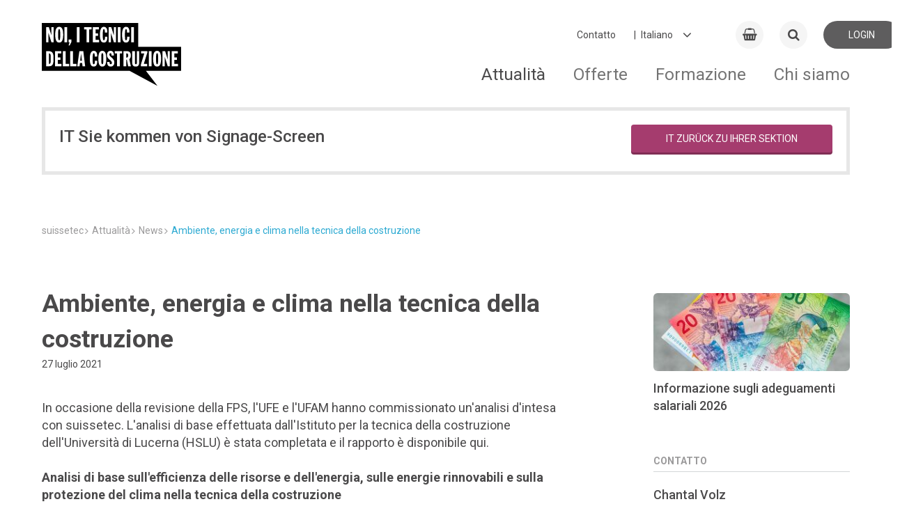

--- FILE ---
content_type: text/html; charset=utf-8
request_url: https://suissetec.ch/it/news-detail-it/ambiente-energia-e-clima-nella-tecnica-della-costruzione.html?referrer=Mjg3Mw==
body_size: 16668
content:
<!DOCTYPE html>
<!--
_             _          _
| |           | |        | |
__ _ _ __| |_ __ _  ___| | __  ___| |__
/ _` | '__| __/ _` |/ __| |/ / / __| '_ \
| (_| | |  | || (_| | (__|   < | (__| | | |
\__,_|_|   \__\__,_|\___|_|\_(_)___|_| |_|
-->
<html lang="it">
<head>
<meta charset="utf-8">
<meta http-equiv="X-UA-Compatible" content="IE=edge">
<title>Ambiente, energia e clima nella tecnica della costruzione - suissetec</title>
<base href="https://suissetec.ch/">
<meta name="robots" content="index,follow">
<meta name="description" content="In occasione della revisione della FPS, l'UFE e l'UFAM hanno commissionato un'analisi d'intesa con suissetec. L'analisi di base effettuata dall'Istituto per la tecnica della costruzione dell'Università di Lucerna (HSLU) è stata completata e il rapporto è disponibile qui.">
<meta name="keywords" content="">
<meta name="viewport" content="width=device-width, initial-scale=1.0, user-scalable=0">
<meta name="referrer" content="unsafe-url" />
<link rel="apple-touch-icon" sizes="180x180" href="/favicon/apple-touch-icon.png">
<link rel="icon" type="image/png" sizes="32x32" href="/favicon/favicon-32x32.png">
<link rel="icon" type="image/png" sizes="16x16" href="/favicon/favicon-16x16.png">
<link rel="manifest" href="/favicon/site.webmanifest">
<link rel="mask-icon" href="/favicon/safari-pinned-tab.svg" color="#5bbad5">
<meta name="apple-mobile-web-app-title" content="suissetec">
<meta name="application-name" content="suissetec">
<meta name="msapplication-TileColor" content="#ffffff">
<meta name="theme-color" content="#ffffff">
<link rel="stylesheet" href="/system/modules/px_customFilter/assets/tl_custom_filter.css?v=bd371ffd">        <link rel="alternate" hreflang="it" href="https://suissetec.ch/it/news-detail-it/ambiente-energia-e-clima-nella-tecnica-della-costruzione.html">
<!-- Google tag (gtag.js) -->
<script async src="https://www.googletagmanager.com/gtag/js?id=G-V918MRKDGG"></script>
<script>window.dataLayer=window.dataLayer||[];function gtag(){dataLayer.push(arguments)}
gtag('js',new Date());gtag('config','G-V918MRKDGG')</script>
<style>@import url(https://fonts.googleapis.com/css?family=Roboto:400,500,700);@font-face{font-family:Roboto;font-weight:400;font-style:normal}abbr,address,article,aside,audio,b,blockquote,body,canvas,caption,cite,code,dd,del,details,dfn,div,dl,dt,em,fieldset,figcaption,figure,footer,form,h1,h2,h3,h4,h5,h6,header,hgroup,html,i,iframe,img,ins,kbd,label,legend,li,mark,menu,nav,object,ol,p,pre,q,samp,section,small,span,strong,sub,summary,sup,table,tbody,td,tfoot,th,thead,time,tr,ul,var,video{margin:0;outline:0;border:0;background:#fff0;padding:0;vertical-align:baseline;font-size:100%}article,aside,details,figcaption,figure,footer,header,hgroup,menu,nav,section{display:block}nav ul{list-style:none}blockquote,q{quotes:none}blockquote:after,blockquote:before,q:after,q:before{content:""}a{margin:0;background:#fff0;cursor:pointer;padding:0;vertical-align:baseline;color:inherit;font-size:inherit}a,ins{text-decoration:none}ins{color:currentColor}ins,mark{background-color:none}mark{color:inherit;font-weight:700}del{text-decoration:line-through}abbr[title],dfn[title]{border:none;cursor:help}table{border-collapse:collapse;border-spacing:0}hr{display:block;margin:0;border:0;border-top:1px solid currentColor;padding:0;height:1px}input,select{vertical-align:middle}button,input,label,select,textarea{display:inline-block;opacity:inherit;margin:0;border:0;border-radius:0;background:none;padding:0;vertical-align:middle;line-height:inherit;letter-spacing:inherit;white-space:pre-wrap;font:inherit;-webkit-appearance:none;-moz-appearance:none;appearance:none}button:disabled,input:disabled,label:disabled,select:disabled,textarea:disabled{color:inherit}button:focus,input:focus,textarea:focus{outline:0}input[type=search]{-webkit-appearance:none;-moz-appearance:none;appearance:none;box-sizing:border-box}::-webkit-search-cancel-button,::-webkit-search-decoration{display:none}button,input[type=button],input[type=reset],input[type=submit]{cursor:pointer;overflow:visible}textarea{overflow:auto;vertical-align:top}select::-ms-expand{display:none}select[multiple]{vertical-align:top}::-moz-focus-inner{border:0;padding:0}input[type=date]::-webkit-inner-spin-button{-webkit-appearance:none;appearance:none}input[type=number]{-webkit-appearance:textfield;-moz-appearance:textfield;appearance:textfield}input[type=number]::-webkit-inner-spin-button{-webkit-appearance:none;appearance:none}::-webkit-input-placeholder{color:inherit}:-moz-placeholder,::-moz-placeholder{opacity:1;color:inherit}:-ms-input-placeholder{color:inherit}:root{--color-quartz:#4a494a;background-color:#fff}img{max-width:100%;vertical-align:middle;line-height:0}html{min-height:100%}body{display:-ms-flexbox;display:flex;-ms-flex-direction:column;flex-direction:column;min-height:100vh;overflow-y:scroll}@media only screen and (max-width:899px){body{padding-bottom:70px}}.relative{position:relative}.absolute{position:absolute}.d-inline{display:inline!important}.d-block{display:block!important}.d-inline-block{display:inline-block!important}.d-flex{display:-ms-flexbox!important;display:flex!important}.align-items-center{-ms-flex-align:center;align-items:center}.justify-content-center{-ms-flex-pack:center;justify-content:center}.justify-content-between{-ms-flex-pack:justify;justify-content:space-between}.justify-content-end{-ms-flex-pack:end;justify-content:flex-end}.hint{color:#eb7d4b}.text-large{font-size:1.4rem;line-height:1.4em}.text-right{text-align:right}.text-center{text-align:center}.vertical-middle{vertical-align:middle}.text-left{text-align:left}.text-bold{font-weight:700}.text-light{font-weight:lighter}.text-italic{font-style:italic}.text-no-wrap{white-space:nowrap}.text-small{font-size:.84rem}.text-smaller{font-size:.94rem}.text-shrink{line-height:1.2em!important;margin-bottom:0!important;padding-bottom:.5em!important}.text-uppercase{text-transform:uppercase}.text-code{font-family:Monospace,serif}.text-overflow-ellipsis{display:inline-block;white-space:nowrap;overflow:hidden;text-overflow:ellipsis;max-width:80%}.opacity-0{opacity:0}.opacity-25{opacity:.25}.opacity-50{opacity:.5}.opacity-65{opacity:.65}.opacity-75{opacity:.75}.opacity-100{opacity:1}.color-quartz{color:var(--color-quartz)!important}.bg-quartz{background-color:var(--color-quartz)!important;color:#fff!important}.bg-white{background-color:#fff}.cursor-pointer{cursor:pointer}.cursor-help{cursor:help}.overflow-unset{overflow:unset!important}.hover-opacity{opacity:.89;transition:opacity .16s ease!important}.hover-opacity:hover{opacity:1}.display-none{display:none}.left-0{left:0}.right-0{right:0}.top-0{top:0}.bottom-0{bottom:0}.inset-0{inset:0}.size-auto{width:auto!important;height:auto!important}.list-v1{margin:0!important;padding:0!important}.list-v1,.list-v1 li{display:block;list-style:none;font-size:1rem}.list-v1 li{margin:0 0 .4em!important;padding:0 .4em .4em!important;border-bottom:1px solid #ddd;position:relative;left:-.4em}.list-v1 li:last-child{border:none;margin:0;padding:0}.js-loading{position:relative;pointer-events:none}.js-loading:before{left:0;right:0;top:0;bottom:0;background:hsl(0 0% 100% / .79);pointer-events:none}.js-loading:after,.js-loading:before{display:inline-block;content:"";position:absolute}.js-loading:after{left:calc(50% - 11px);top:calc(50% - 11px);width:22px;height:22px;border:4px solid #000;opacity:.38;border-bottom-color:#fff0;border-radius:50%;box-sizing:border-box;animation:loader-rotation 1s linear infinite}@keyframes loader-rotation{0%{transform:rotate(0deg)}to{transform:rotate(1turn)}}.aside-right-content,.main-content{display:none}aside#right .aside-right-content,main#main .main-content{display:block}.l-flex{display:-ms-flexbox;display:flex}.ie10 .l-flex>*{-ms-flex:0 1 auto;flex:0 1 auto}.l-flex--row{-ms-flex-direction:row;flex-direction:row}.l-flex--row-reverse{-ms-flex-direction:row-reverse;flex-direction:row-reverse}.l-flex--column{-ms-flex-direction:column;flex-direction:column}@media only screen and (max-width:899px){.l-flex--column-sm{-ms-flex-direction:column;flex-direction:column}}.l-flex--column-reverse{-ms-flex-direction:column-reverse;flex-direction:column-reverse}.l-flex--nowrap{-ms-flex-wrap:nowrap;flex-wrap:nowrap}@media only screen and (max-width:899px){.l-flex--nowrap{-ms-flex-wrap:wrap;flex-wrap:wrap}}.l-flex--wrap-reverse{-ms-flex-wrap:wrap-reverse;flex-wrap:wrap-reverse}.l-flex--start{-ms-flex-pack:start;justify-content:flex-start}.l-flex--end{-ms-flex-pack:end;justify-content:flex-end}.l-flex--center{-ms-flex-align:center;align-items:center;-ms-flex-pack:center;justify-content:center}.l-flex--between{-ms-flex-pack:justify;justify-content:space-between}@media only screen and (max-width:899px){.c-footer .l-flex--between{-ms-flex-pack:start;justify-content:flex-start}}.l-flex--around{-ms-flex-pack:distribute;justify-content:space-around}.l-flex--wrap{-ms-flex-wrap:wrap;flex-wrap:wrap}.l-container,.l-container-main{margin:0 auto;width:calc(100% - 20px);max-width:1160px}.l-container-main{-ms-flex:1 1 auto;flex:1 1 auto;padding-bottom:70px}@media only screen and (max-width:899px){.l-container-main{display:-ms-flexbox;display:flex;-ms-flex-direction:column;flex-direction:column}}@media only screen and (max-width:899px){.home .l-container-main{width:100%}}.l-main{display:-ms-flexbox;display:flex;position:relative;-ms-flex:1 1 auto;flex:1 1 auto;-ms-flex-wrap:wrap;flex-wrap:wrap;-ms-flex-pack:justify;justify-content:space-between;float:left}@media only screen and (max-width:899px){.l-main{-ms-flex-order:2;order:2;margin-bottom:50px}}.ie10 .l-main,.ie11.block .l-main{display:block}body.ie .l-main>div{-ms-flex:1 1 100%;flex:1 1 100%}.ie10 .l-main>div{width:100%}@media only screen and (max-width:899px){.event-detail .l-main,.news-detail .l-main{margin-bottom:0}}.l-right-top{-ms-flex:1 1 auto;flex:1 1 auto;float:right;margin-top:-70px}@media only screen and (max-width:899px){.l-right-top{-ms-flex-order:1;order:1;margin-top:0}}.c-map--radius .l-right-top{margin-top:0}.l-right-bottom{-ms-flex:1 1 auto;flex:1 1 auto;float:right}@media only screen and (max-width:899px){.l-right-bottom{-ms-flex-order:3;order:3}}.news-detail .l-right-bottom{margin-top:10px}.l-sub-column{position:relative;background-color:#f5f5f5;padding:80px 0;overflow:hidden}.l-before-main{margin-bottom:30px}@media only screen and (max-width:899px){.l-before-main{margin-bottom:0}}.col-1{width:calc(8.3333% - 9.16667px)}.col-2{width:calc(16.6666% - 8.33333px)}.col-3{width:calc(25% - 7.5px)}.col-4{width:calc(33.3333% - 6.66667px)}.col-5{width:calc(41.6666% - 5.83333px)}.col-6{width:calc(50% - 5px)}.col-7{width:calc(58.3333% - 4.16667px)}.col-8{width:calc(66.6666% - 3.33333px)}.col-9{width:calc(75% - 2.5px)}.col-10{width:calc(83.3333% - 1.66667px)}.col-11{width:calc(91.6666% - .83333px)}.col-12{width:100%}.d-flex{display:-ms-flexbox;display:flex;-ms-flex-direction:row;flex-direction:row}.flex-0{-ms-flex-negative:0;flex-shrink:0}.flex-1{-ms-flex:1;flex:1}.flex-2{-ms-flex:2;flex:2}.flex-3{-ms-flex:3;flex:3}.flex-4{-ms-flex:4;flex:4}.flex-5{-ms-flex:5;flex:5}.flex-6{-ms-flex:6;flex:6}.flex-7{-ms-flex:7;flex:7}.flex-8{-ms-flex:8;flex:8}.flex-9{-ms-flex:9;flex:9}.flex-10{-ms-flex:10;flex:10}.flex-11{-ms-flex:11;flex:11}.flex-12{-ms-flex:12;flex:12}@media only screen and (min-width:1800px){.col-xl-1{width:calc(8.3333% - 9.16667px)}.col-xl-2{width:calc(16.6666% - 8.33333px)}.col-xl-3{width:calc(25% - 7.5px)}.col-xl-4{width:calc(33.3333% - 6.66667px)}.col-xl-5{width:calc(41.6666% - 5.83333px)}.col-xl-6{width:calc(50% - 5px)}.col-xl-7{width:calc(58.3333% - 4.16667px)}.col-xl-8{width:calc(66.6666% - 3.33333px)}.col-xl-9{width:calc(75% - 2.5px)}.col-xl-10{width:calc(83.3333% - 1.66667px)}.col-xl-11{width:calc(91.6666% - .83333px)}.col-xl-12{width:100%}}@media only screen and (max-width:1799px){.col-lg-1{width:calc(8.3333% - 9.16667px)}.col-lg-2{width:calc(16.6666% - 8.33333px)}.col-lg-3{width:calc(25% - 7.5px)}.col-lg-4{width:calc(33.3333% - 6.66667px)}.col-lg-5{width:calc(41.6666% - 5.83333px)}.col-lg-6{width:calc(50% - 5px)}.col-lg-7{width:calc(58.3333% - 4.16667px)}.col-lg-8{width:calc(66.6666% - 3.33333px)}.col-lg-9{width:calc(75% - 2.5px)}.col-lg-10{width:calc(83.3333% - 1.66667px)}.col-lg-11{width:calc(91.6666% - .83333px)}.col-lg-12{width:100%}}@media only screen and (max-width:1199px){.col-md-1{width:calc(8.3333% - 9.16667px)}.col-md-2{width:calc(16.6666% - 8.33333px)}.col-md-3{width:calc(25% - 7.5px)}.col-md-4{width:calc(33.3333% - 6.66667px)}.col-md-5{width:calc(41.6666% - 5.83333px)}.col-md-6{width:calc(50% - 5px)}.col-md-7{width:calc(58.3333% - 4.16667px)}.col-md-8{width:calc(66.6666% - 3.33333px)}.col-md-9{width:calc(75% - 2.5px)}.col-md-10{width:calc(83.3333% - 1.66667px)}.col-md-11{width:calc(91.6666% - .83333px)}.col-md-12{width:100%}}@media only screen and (max-width:899px){.col-sm-1{width:calc(8.3333% - 9.16667px)}.col-sm-2{width:calc(16.6666% - 8.33333px)}.col-sm-3{width:calc(25% - 7.5px)}.col-sm-4{width:calc(33.3333% - 6.66667px)}.col-sm-5{width:calc(41.6666% - 5.83333px)}.col-sm-6{width:calc(50% - 5px)}.col-sm-7{width:calc(58.3333% - 4.16667px)}.col-sm-8{width:calc(66.6666% - 3.33333px)}.col-sm-9{width:calc(75% - 2.5px)}.col-sm-10{width:calc(83.3333% - 1.66667px)}.col-sm-11{width:calc(91.6666% - .83333px)}.col-sm-12{width:100%}}@media only screen and (max-width:599px){.col-xs-1{width:calc(8.3333% - 9.16667px)}.col-xs-2{width:calc(16.6666% - 8.33333px)}.col-xs-3{width:calc(25% - 7.5px)}.col-xs-4{width:calc(33.3333% - 6.66667px)}.col-xs-5{width:calc(41.6666% - 5.83333px)}.col-xs-6{width:calc(50% - 5px)}.col-xs-7{width:calc(58.3333% - 4.16667px)}.col-xs-8{width:calc(66.6666% - 3.33333px)}.col-xs-9{width:calc(75% - 2.5px)}.col-xs-10{width:calc(83.3333% - 1.66667px)}.col-xs-11{width:calc(91.6666% - .83333px)}.col-xs-12{width:100%}}.content-block{display:inline-block;-ms-flex-preferred-size:100%;flex-basis:100%;margin-bottom:50px;overflow-x:hidden;overflow-y:hidden;width:100%}@media only screen and (max-width:899px){.content-block{margin-bottom:30px}}.c-footer .content-block{-ms-flex-preferred-size:auto;flex-basis:auto;margin-bottom:0}.ie .c-footer .content-block{position:relative;width:auto}.c-form .content-block{display:block;margin-top:30px;margin-bottom:0}.content-block h1{font-family:Roboto,"Arial sans-serif";font-weight:700;font-style:normal;line-height:143%;font-size:2.571em;margin-top:50px;margin-bottom:30px}.content-block h2{font-size:1.741em;margin-top:30px}.content-block h2,.content-block h3,.content-block h4,.content-block h5,.content-block h6{font-family:Roboto,"Arial sans-serif";font-weight:500;font-style:normal;line-height:143%;margin-bottom:20px}.content-block h3,.content-block h4,.content-block h5,.content-block h6{font-size:1.286em;margin-top:50px}.w-100{width:100%!important}.h-auto{height:auto!important}.m-1{margin:.25rem!important}.m-2{margin:.5rem!important}.m-3{margin:1rem!important}.m-4{margin:1.5rem!important}.m-5{margin:3rem!important}.m-auto{margin:auto!important}.mx-0{margin-left:0!important;margin-right:0!important}.mx-1{margin-left:.25rem!important;margin-right:.25rem!important}.mx-2{margin-left:.5rem!important;margin-right:.5rem!important}.mx-3{margin-left:1rem!important;margin-right:1rem!important}.mx-4{margin-left:1.5rem!important;margin-right:1.5rem!important}.mx-5{margin-left:3rem!important;margin-right:3rem!important}.mx-auto{margin-left:auto!important;margin-right:auto!important}.my-0{margin-top:0!important;margin-bottom:0!important}.my-1{margin-top:.25rem!important;margin-bottom:.25rem!important}.my-2{margin-top:.5rem!important;margin-bottom:.5rem!important}.my-3{margin-top:1rem!important;margin-bottom:1rem!important}.my-4{margin-top:1.5rem!important;margin-bottom:1.5rem!important}.my-5{margin-top:3rem!important;margin-bottom:3rem!important}.my-auto{margin-top:auto!important;margin-bottom:auto!important}.m-0{margin:0!important}.mt-0{margin-top:0!important}.mt-1{margin-top:.25rem!important}.mt-2{margin-top:.5rem!important}.mt-3{margin-top:1rem!important}.mt-4{margin-top:1.5rem!important}.mt-5{margin-top:3rem!important}.mt-auto{margin-top:auto!important}.me-0{margin-left:0!important}.me-1{margin-left:.25rem!important}.me-2{margin-left:.5rem!important}.me-3{margin-left:1rem!important}.me-4{margin-left:1.5rem!important}.me-5{margin-left:3rem!important}.me-auto{margin-left:auto!important}.mb-0{margin-bottom:0!important}.mb-1{margin-bottom:.25rem!important}.mb-2{margin-bottom:.5rem!important}.mb-3{margin-bottom:1rem!important}.mb-4{margin-bottom:1.5rem!important}.mb-5{margin-bottom:3rem!important}.mb-auto{margin-bottom:auto!important}.ms-0{margin-right:0!important}.ms-1{margin-right:.25rem!important}.ms-2{margin-right:.5rem!important}.ms-3{margin-right:1rem!important}.ms-4{margin-right:1.5rem!important}.ms-5{margin-right:3rem!important}.ms-auto{margin-right:auto!important}.p-0{padding:0!important}.p-1{padding:.25rem!important}.p-2{padding:.5rem!important}.p-3{padding:1rem!important}.p-4{padding:1.5rem!important}.p-5{padding:3rem!important}.px-0{padding-left:0!important;padding-right:0!important}.px-1{padding-left:.25rem!important;padding-right:.25rem!important}.px-2{padding-left:.5rem!important;padding-right:.5rem!important}.px-3{padding-left:1rem!important;padding-right:1rem!important}.px-4{padding-left:1.5rem!important;padding-right:1.5rem!important}.px-5{padding-left:3rem!important;padding-right:3rem!important}.py-0{padding-top:0!important;padding-bottom:0!important}.py-1{padding-top:.25rem!important;padding-bottom:.25rem!important}.py-2{padding-top:.5rem!important;padding-bottom:.5rem!important}.py-3{padding-top:1rem!important;padding-bottom:1rem!important}.py-4{padding-top:1.5rem!important;padding-bottom:1.5rem!important}.py-5{padding-top:3rem!important;padding-bottom:3rem!important}.pt-0{padding-top:0!important}.pt-1{padding-top:.25rem!important}.pt-2{padding-top:.5rem!important}.pt-3{padding-top:1rem!important}.pt-4{padding-top:1.5rem!important}.pt-5{padding-top:3rem!important}.pe-0{padding-left:0!important}.pe-1{padding-left:.25rem!important}.pe-2{padding-left:.5rem!important}.pe-3{padding-left:1rem!important}.pe-4{padding-left:1.5rem!important}.pe-5{padding-left:3rem!important}.pb-0{padding-bottom:0!important}.pb-1{padding-bottom:.25rem!important}.pb-2{padding-bottom:.5rem!important}.pb-3{padding-bottom:1rem!important}.pb-4{padding-bottom:1.5rem!important}.pb-5{padding-bottom:3rem!important}.ps-0{padding-right:0!important}.ps-1{padding-right:.25rem!important}.ps-2{padding-right:.5rem!important}.ps-3{padding-right:1rem!important}.ps-4{padding-right:1.5rem!important}.ps-5{padding-right:3rem!important}.gap-5{gap:5px}.gap-10{gap:10px}.gap-15{gap:15px}.table{width:100%}.table.table-border tr{border-bottom:1px solid #e3e3e3}.table.table-border tr:first-child{border-top:1px solid #e3e3e3}.table th{font-weight:700;color:#666;padding:10px 4px}.table td{padding:10px 6px 10px 0}.table-sticky-header thead{position:-webkit-sticky;position:sticky;top:-2px;background:#fff;z-index:99}.table-sticky-header thead th{position:relative}.table-sticky-header thead th:after{content:"";position:absolute;left:0;right:0;bottom:0;background:#f5f5f5;height:1px}.c-news-detail .a-text{height:100%}.c-news-detail .a-text table{max-width:100%;width:100%!important;height:auto!important;overflow-x:auto}.c-news-detail .a-text table tbody tr>td:first-child,.c-news-detail .a-text table tbody tr>th:first-child{position:-webkit-sticky;position:sticky;left:0}.c-news-detail .a-text table tbody tr:nth-child(odd) td{background-color:#f5f5f5}.c-news-detail .a-text table tbody tr:nth-child(2n) td{background-color:#fff}:root{font-family:Roboto,"Arial sans-serif";font-weight:400;font-style:normal;line-height:143%;font-size:14px;text-align:left;color:#4a494a}a:focus,a:hover{cursor:pointer}b,strong{font-weight:700}em{font-style:italic}.t-page-title{font-family:Roboto,"Arial sans-serif";font-weight:700;font-style:normal;line-height:143%;font-size:2.571em;margin-top:70px}@media only screen and (max-width:899px){.t-page-title{line-height:143%;font-size:1.857em;margin-top:30px;margin-bottom:10px}}.c-course-detail .t-page-title,.c-event-detail .t-page-title,.c-news-detail .t-page-title{margin-top:0;width:100%}.t-section-title{font-family:Roboto,"Arial sans-serif";font-weight:500;font-style:normal;line-height:143%;font-size:1.741em}@media only screen and (max-width:899px){.t-section-title{line-height:143%;font-size:1.571em}}.t-section-subtitle{font-family:Roboto,"Arial sans-serif";font-weight:500;font-style:normal;line-height:143%;font-size:1.286em}.c-form .t-section-subtitle{margin-top:50px;margin-bottom:10px}.c-form .t-section-subtitle:first-of-type{margin-top:0}.t-right-column-title{font-family:Roboto,"Arial sans-serif";font-weight:700;font-style:normal;line-height:143%;font-size:14px;margin-bottom:20px;border-bottom:1px solid #d3d6d8;padding-bottom:5px;text-transform:uppercase;color:#9b9a9b}@media only screen and (max-width:899px){.t-right-column-title{display:none}}.a-cart{line-height:143%;font-size:1.286em;display:-ms-flexbox;display:flex;position:relative;-ms-flex:0 0 40px;flex:0 0 40px;-ms-flex-align:center;align-items:center;-ms-flex-pack:center;justify-content:center;transition:background .25s cubic-bezier(.33,.7,.32,1) 0ms;margin-right:5px;border-radius:50%;background:#f5f5f5;height:40px}@media only screen and (max-width:599px){.a-cart{-ms-flex:0 0 35px;flex:0 0 35px;height:35px}}.a-cart:focus,.a-cart:hover{background:#e7e7e7}.a-cart .a-cart-badge{display:inline-block;position:absolute;top:-.25em;left:1.4375rem;margin:0;outline:0;border-radius:50px;background-color:#dc323c;padding:0 .3125rem;width:1.25rem;height:1.25rem;vertical-align:baseline;text-align:center;text-rendering:geometricPrecision;line-height:1.25rem;color:#fff;font-size:.75rem;font-weight:700;font-smoothing:antialiased;-webkit-text-size-adjust:100%;-ms-text-size-adjust:100%;text-size-adjust:100%}.a-colored-bars{display:-ms-flexbox;display:flex;position:absolute;top:-4px;right:0;left:0;margin-right:auto;margin-left:auto;width:100%;max-width:1160px}@media only screen and (max-width:899px){.a-colored-bars{left:10px;width:calc(100% - 10px)}}.c-slider-box__inner .a-colored-bars{top:auto;bottom:0;left:0}.a-colored-bars__item{margin-right:2px;width:180px;height:4px}@media only screen and (max-width:899px){.a-colored-bars__item{width:20%}}.a-colored-bars--small .a-colored-bars__item{margin-right:0;width:80px}.a-colored-bars__item--blue{background:#2daad2}.a-colored-bars__item--red{background:#dc323c}.a-colored-bars__item--yellow{background:#ffc83c}.a-colored-bars__item--purple{background:#a53c6e}.a-login{display:-ms-flexbox;display:flex;-ms-flex:0 0 110px;flex:0 0 110px;-ms-flex-align:center;align-items:center;-ms-flex-pack:center;justify-content:center;transition:background .25s cubic-bezier(.33,.7,.32,1) 0ms;border-radius:20px;background:#f5f5f5;height:40px;text-transform:uppercase}@media only screen and (max-width:599px){.a-login{-ms-flex:0 0 35px;flex:0 0 35px;height:35px}}.a-login:focus,.a-login:hover{background:#e7e7e7}.a-login__icon{line-height:143%;font-size:1.286em;margin-right:4px}@media only screen and (max-width:599px){.a-login__text{display:none}}.a-logo{padding-top:20px}@media only screen and (max-width:899px){.a-logo{padding-top:3px}}.ie10 .a-logo{line-height:80px}.a-logo__img{width:230px}@media only screen and (max-width:899px){.a-logo__img{width:130px}}@media only screen and (max-width:599px){.a-logo__img{width:100px}}.a-wdg{position:relative;top:25px;left:50px;margin-right:auto}@media only screen and (max-width:899px){.a-wdg{top:0;height:45px}}@media only screen and (max-width:599px){.a-wdg{left:20px}}.a-wdg__img{width:100px;-ms-transform:scale(2);transform:scale(2)}@media only screen and (max-width:899px){.a-wdg__img{width:auto;height:35px}}@media only screen and (max-width:599px){.a-wdg__img{margin-top:3px;height:25px}}@media only screen and (max-width:1199px){.a-wdg__img.a-wdg-section__img{width:74px}}@media only screen and (max-width:599px){.a-wdg__img.a-wdg-section__img{width:35px}}@media only screen and (max-width:1199px){.lang-fr .a-wdg__img.a-wdg-section__img{width:59px}}@media only screen and (max-width:599px){.lang-fr .a-wdg__img.a-wdg-section__img{width:35px}}.lang-fr .a-wdg__img{width:109px}@media only screen and (max-width:599px){.lang-fr .a-wdg__img{margin-top:5px;width:60px;height:20px}}.a-wdg-mr{margin-left:130px}@media only screen and (max-width:899px){.a-wdg-mr{margin-left:90px}}@media only screen and (max-width:599px){.a-wdg-mr{margin-left:40px}}@media only screen and (max-width:1199px){.lang-fr .a-wdg-mr{margin-left:70px}}@media only screen and (max-width:599px){.lang-fr .a-wdg-mr{margin-left:40px}}.m-changelanguage{position:relative;margin-top:-1px;margin-right:15px;cursor:pointer;padding-left:5px}@media only screen and (max-width:899px){.m-changelanguage{display:none}}.m-changelanguage:after{line-height:150%;font-size:1.429em;z-index:-1;position:absolute;top:-4px;right:30px;font-family:FontAwesome;content:"\F107"}.ie .m-changelanguage:after{top:-10px}.m-changelanguage--select{outline:none;padding-right:50px;color:#4a494a}#right .m-linkbox{margin-bottom:10px}.m-linkbox{position:relative;padding-bottom:calc(16.6666% - 8.33333px);padding-left:.333px;height:0;overflow:hidden;-webkit-font-smoothing:antialiased}@media only screen and (max-width:899px){.m-linkbox{padding-bottom:calc(50% - 5px)}}.l-right-bottom .m-linkbox,.l-right-top .m-linkbox{width:100%;height:auto;text-align:left}.l-sub-column .m-linkbox{border-radius:4px}.m-linkbox--big{padding-bottom:calc((33.3333% - 16.66667px) / 2)}@media only screen and (max-width:899px){.m-linkbox--big{padding-bottom:calc(50% - 5px)}}.m-linkbox._right-single{padding-bottom:calc((33.3333% - 16.66667px) / 2)!important}.m-linkbox--huge{padding-bottom:20%}@media only screen and (max-width:1199px){.m-linkbox--huge{padding-bottom:30%}}@media only screen and (max-width:899px){.m-linkbox--huge{padding-bottom:calc(50% - 5px)}}.col-6 .m-linkbox{padding-bottom:calc(33.3333% - 6.66667px);width:calc(33.3333% - 6.66667px)}.ie10 .col-6 .m-linkbox{padding-bottom:calc(16.3333% - 3.66667px);width:calc(16.3333% - 3.66667px)}.ed15 .col-6 .m-linkbox,.ed16 .col-6 .m-linkbox,.fx50 .col-6 .m-linkbox,.fx51 .col-6 .m-linkbox,.fx52 .col-6 .m-linkbox,.fx53 .col-6 .m-linkbox,.fx54 .col-6 .m-linkbox,.fx55 .col-6 .m-linkbox,.fx56 .col-6 .m-linkbox,.fx57 .col-6 .m-linkbox,.fx58 .col-6 .m-linkbox,.fx59 .col-6 .m-linkbox{padding-bottom:calc((33.3333% - 6.66667px) * 1.5)}@media only screen and (max-width:599px){.col-6 .m-linkbox{padding-bottom:calc(50% - 5px);width:calc(50% - 5px)}}.col-6 .m-linkbox--big{padding-bottom:calc((67% - 15.28px) / 2);width:calc(67% - 6.66667px)}.ie10 .col-6 .m-linkbox--big{padding-bottom:calc((33% - 7px) / 2);width:calc(33% - 3.333px)}@media only screen and (max-width:599px){.col-6 .m-linkbox--big{padding-bottom:calc(50% - 5px);width:calc(50% - 5px)}}.ie10 .m-linkbox{margin-right:4px}.m-linkbox--iconbox{display:-ms-flexbox;display:flex;-ms-flex-direction:column;flex-direction:column;-ms-flex-pack:center;justify-content:center;background-color:#f5f5f5;text-align:center;color:#9b9a9b}.m-linkbox--iconbox.colored{color:#fff}.ie10 .m-linkbox--iconbox{display:inline-block}.edge .col-12>.m-linkbox--iconbox,.edge .m-linkbox--imagebox,.firefox .col-12>.m-linkbox--iconbox,.firefox .m-linkbox--imagebox{display:table}.m-linkbox__w{position:absolute;bottom:50%;-ms-transform:translateY(50%);transform:translateY(50%);width:100%}.l-right-bottom .m-linkbox__w,.l-right-top .m-linkbox__w{padding:15px 10px}.m-linkbox--iconbox .m-linkbox__w{-ms-flex-item-align:center;-ms-grid-row-align:center;align-self:center;padding:0 15px;width:100%}.m-linkbox--imagebox .m-linkbox__w{z-index:1;height:100%;overflow:hidden}.m-linkbox__icon{-ms-transform:scale(1);transform:scale(1);transition:transform .45s cubic-bezier(.33,.7,.32,1) 0ms;font-size:35px!important}.m-linkbox--iconbox:focus .m-linkbox__icon,.m-linkbox--iconbox:hover .m-linkbox__icon{-ms-transform:scale(1.2);transform:scale(1.2)}.l-right-bottom .m-linkbox__icon,.l-right-top .m-linkbox__icon{display:inline-block;margin-right:5px;vertical-align:middle;font-size:22px!important;width:10%}.m-linkbox__img{z-index:2;width:100%;-ms-transform:scale(1) rotate(.001deg);transform:scale(1) rotate(.001deg);transition:transform .45s cubic-bezier(.33,.7,.32,1) 0ms,opacity .45s cubic-bezier(.33,.7,.32,1) 0ms;perspective:1000px;-webkit-backface-visibility:hidden;backface-visibility:hidden}.m-linkbox--imagebox:focus .m-linkbox__img,.m-linkbox--imagebox:hover .m-linkbox__img{-ms-transform:scale(1.1) rotate(.001deg);transform:scale(1.1) rotate(.001deg)}#right .m-linkbox__text{text-transform:uppercase;white-space:nowrap;width:80%}.m-linkbox--iconbox .m-linkbox__text{font-family:Roboto,"Arial sans-serif";font-weight:700;font-style:normal;line-height:143%;font-size:1.143em;margin-top:12px}@media only screen and (max-width:599px){.m-linkbox--iconbox .m-linkbox__text{line-height:143%;font-size:14px}}.m-linkbox--imagebox .m-linkbox__text{z-index:3;position:absolute;bottom:-1px;left:0;background-color:#4a494a;padding:10px 20px;width:100%;color:#fff}.l-right-bottom .m-linkbox__text,.l-right-top .m-linkbox__text{display:inline-block;margin:0;font-size:12px}.m-linkbox__text-sub{-webkit-hyphens:auto;-ms-hyphens:auto;hyphens:auto}.m-linkbox--iconbox .m-linkbox__text-sub{font-family:Roboto,"Arial sans-serif";font-weight:400;font-style:normal;line-height:143%;font-size:14px}.m-linkbox--no-link:hover{cursor:default}.m-linkbox--no-link:hover .m-linkbox__icon,.m-linkbox--no-link:hover .m-linkbox__img{-ms-transform:none;transform:none}.m-linkbox:hover .m-linkbox--counter{-ms-transform:scale(1.1);transform:scale(1.1)}.m-linkbox--counter{height:0;margin:0 auto;-ms-transform:scale(1);transform:scale(1);transition:all .36s ease}.m-linkbox--counter,.m-linkbox--counter:after{display:-ms-flexbox;display:flex;-ms-flex-pack:center;justify-content:center;position:relative;width:24px}.m-linkbox--counter:after{content:attr(data-value);cursor:pointer;-ms-flex-align:center;align-items:center;right:-38px;top:-12px;height:24px;color:#fff;background:#9b9a9b;border-radius:50%;font-size:12px;font-weight:700}.m-linkbox2{font-family:Roboto,"Arial sans-serif";display:-ms-flexbox;display:flex;-ms-flex-direction:column;flex-direction:column;-ms-flex-pack:center;justify-content:center;width:250px;min-height:154px;background-color:#e3e3e3;text-align:center;color:#9b9a9b}.m-linkbox2:focus .m-linkbox2_icon,.m-linkbox2:hover .m-linkbox2_icon{-ms-transform:scale(1.2);transform:scale(1.2)}.m-linkbox2_group-title{font-size:24px;padding-bottom:1.4em;font-weight:700;text-align:center;color:#9b9a9b}.m-linkbox2_icon{-ms-transform:scale(1);transform:scale(1);transition:transform .45s cubic-bezier(.33,.7,.32,1) 0ms;font-size:35px!important}.m-linkbox2_icon:focus .m-linkbox2_icon,.m-linkbox2_icon:hover .m-linkbox2_icon{-ms-transform:scale(1.2);transform:scale(1.2)}.m-linkbox2_text{font-weight:500;font-style:normal;line-height:143%;font-size:1.143em;margin-top:12px;padding:0 20px}.m-linkbox2_row{display:-ms-flexbox;display:flex;gap:10px;-ms-flex-pack:center;justify-content:center;-ms-flex-align:center;align-items:center}.m-linkbox2_row:not(:last-child){padding-bottom:10px}.m-linkbox2_text-sub{padding:0 15px;opacity:.84}@media only screen and (max-width:680px){.m-linkbox2_row{-ms-flex-direction:column;flex-direction:column}.m-linkbox2{width:100%}}.m-nav-meta-header{padding-right:13px}@media only screen and (max-width:899px){.m-nav-meta-header{display:none}}.m-nav-meta-header+.m-changelanguage:before{position:absolute;top:1px;left:-5px;content:"|"}.m-search-header{line-height:143%;font-size:1.286em;display:-ms-flexbox;display:flex;-ms-flex:0 0 40px;flex:0 0 40px;-ms-flex-align:center;align-items:center;-ms-flex-pack:center;justify-content:center;transition:background .25s cubic-bezier(.33,.7,.32,1) 0ms;margin-right:5px;border-radius:50%;background:#f5f5f5;height:40px}@media only screen and (max-width:599px){.m-search-header{-ms-flex:0 0 35px;flex:0 0 35px;height:35px}}.m-search-header:focus,.m-search-header:hover{background:#e7e7e7}.m-slider-pagination{z-index:2;position:absolute;bottom:0;left:50%;-ms-transform:translateX(-50%);transform:translateX(-50%)}@media only screen and (max-width:899px){.m-slider-pagination{top:170px;bottom:auto}}.c-header{display:-ms-flexbox;display:flex;-ms-flex-wrap:wrap;flex-wrap:wrap;-ms-flex-pack:justify;justify-content:space-between;margin-bottom:30px;padding-top:30px}@media only screen and (max-width:599px){.c-header{margin-bottom:8px}}.ie .c-header{margin-bottom:-10px}.ie10 .c-header{height:150px}.auth-initials{--size:36px;display:-ms-flexbox;display:flex;-ms-flex-pack:center;justify-content:center;-ms-flex-align:center;align-items:center;border-radius:var(--size);font-size:14px;width:var(--size);height:var(--size);font-weight:400;-webkit-user-select:none;-ms-user-select:none;user-select:none}.auth-dropdown{width:320px;border-radius:20px;overflow:hidden;text-overflow:ellipsis;border:1px solid #efefef;background:#fff;box-shadow:0 0 14px -12px #000;z-index:99}.c-nav-service{display:-ms-flexbox;display:flex;-ms-flex:0 0 392px;flex:0 0 392px;-ms-flex-align:center;align-items:center;-ms-flex-item-align:start;align-self:flex-start;-ms-flex-pack:justify;justify-content:space-between}.c-nav-service.c-nav-service-no-changelanguage{-ms-flex:0 0 270px;flex:0 0 270px}.c-nav-service.c-nav-service-no-changelanguage .m-changelanguage{display:none}@media only screen and (max-width:899px){.c-nav-service{-ms-flex:0 0 210px;flex:0 0 210px}}@media only screen and (max-width:599px){.c-nav-service{-ms-flex:0 0 135px;flex:0 0 135px}}.c-newsslider{position:relative;margin-bottom:10px;background-color:#f5f5f5;padding:30px;overflow:hidden}@media only screen and (max-width:899px){.c-newsslider{padding:30px 10px}}.c-newsslider__container{opacity:1;margin-top:20px;padding:0 50px;overflow:hidden}@media only screen and (max-width:899px){.c-newsslider__container{padding:0}}.c-newsslider__container:before{z-index:2;display:none;position:absolute;bottom:63px;left:0;background:linear-gradient(#fff0,#f5f5f5);width:100%;height:40px;content:""}@media only screen and (max-width:899px){.c-newsslider__container:before{display:block}}.c-newsslider__nav{z-index:5;position:absolute;top:50%;-ms-transform:translateY(-50%);transform:translateY(-50%);transition:color .45s cubic-bezier(.33,.7,.32,1) 0ms;color:#d3d6d8}@media only screen and (max-width:899px){.c-newsslider__nav{top:auto;bottom:11px;left:44px;width:15px}}.c-newsslider__nav:hover{cursor:pointer;color:#9b9a9b}.c-newsslider__nav:hover.is-disabled{color:#d3d6d8}.c-newsslider__nav.is-disabled{opacity:.3;cursor:default}.c-newsslider__nav--next{right:30px}.c-newsslider__nav--prev{left:30px}@media only screen and (max-width:899px){.c-newsslider__nav--prev{left:15px}}.fa.c-newsslider__nav__icon{font-size:60px}@media only screen and (max-width:899px){.fa.c-newsslider__nav__icon{font-size:30px}}.c-newsslider__link{float:right}.c-newsslider__link__icon{margin-left:10px;vertical-align:middle;font-size:20px}.c-slider{margin:0 auto;background-color:#fff0;max-width:1400px;height:500px}@media only screen and (max-width:899px){.c-slider{height:400px}}.c-slider .a-imagecaption{display:none}.c-slider__wrapper{opacity:1;height:470px}.c-slider-box{display:none;position:absolute;bottom:0;left:0;width:100%;text-align:left}@media only screen and (max-width:899px){.c-slider-box{position:relative;height:180px}}.c-slider .c-slider-box{display:block}.c-slider-box__inner{position:relative;background:hsl(0 0% 100% / .9);padding:25px 40px 30px 20px;max-width:640px}@media only screen and (max-width:899px){.c-slider-box__inner{padding:20px 0 0;height:200px;box-sizing:border-box}}.c-slider-box__inner:before{display:none;position:absolute;top:0;left:0;background:linear-gradient(#fff0 180px,#fff);width:100%;height:100%;content:""}@media only screen and (max-width:899px){.c-slider-box__inner:before{display:block}}.c-slider-box__title{font-family:Roboto,"Arial sans-serif";font-weight:700;font-style:normal;line-height:143%;font-size:2.143em;margin-bottom:10px}@media only screen and (max-width:599px){.c-slider-box__title{line-height:150%;font-size:1.429em}}.c-slider-box__desc{line-height:24px}@media only screen and (max-width:599px){.c-slider-box__desc{line-height:20px}}.m-nav-main{-ms-flex-preferred-size:100%;flex-basis:100%;opacity:0}.m-nav-mobile{opacity:0}.c-slider{background-color:#f5f5f5}.c-slider__wrapper{opacity:0}.c-newsslisder__wrapper{width:2000px}.l-before-main .a-image__container{margin-bottom:10px;text-align:center}.c-slider .a-image__img{opacity:0}.l-before-main .a-image__img{background-color:#f5f5f5}.l-before-main .a-imagecaption{display:none}.m-breadcrumb{opacity:0}.home .m-breadcrumb{display:none}.c-newsslider__container{opacity:0;height:373px}@media only screen and (max-width:899px){.c-newsslider__container{height:320px}}.c-newsslider__container .swiper-slide{margin-right:63px;width:29%}@media only screen and (max-width:899px){.c-newsslider__container .swiper-slide{margin-right:31px;width:50%}}@media only screen and (max-width:599px){.c-newsslider__container .swiper-slide{margin-right:0;width:100%}}</style>
<link rel="stylesheet" type="text/css" href="resources/compiled/main.css?v=2.19" />
<link rel="stylesheet" type="text/css" href="https://cdnjs.cloudflare.com/ajax/libs/font-awesome/6.5.2/css/all.min.css" />
</head>
<body id="top" class="news-detail" onload="FreshworksWidget('hide', 'launcher');" itemscope itemtype="http://schema.org/WebPage">
<header id="header" class="c-header l-container">
<div class="a-wdg">
<a href="it/home.html">
<img class="a-wdg__img" src="./resources/images/wdg_logo_it.svg" alt="logo-wdg">
</a>
</div>
<div class="c-nav-service">
<div class="m-nav-meta-header">
<a href="#kontakt" title="Contatto" class="m-nav-default__item">Contatto</a>
</div>
<div class="m-changelanguage">
<!-- indexer::stop -->
<select class="m-changelanguage--select" onchange="window.location.href=this.value">
<option  class="lang-de nofallback first" value="https://suissetec.ch/de/news-detail/ambiente-energia-e-clima-nella-tecnica-della-costruzione.html">Deutsch</option>
<option  class="lang-fr nofallback" value="https://suissetec.ch/fr/news-detail-fr/ambiente-energia-e-clima-nella-tecnica-della-costruzione.html">Français</option>
<option class="active lang-it active last" selected>Italiano</option>
</select>
<!-- indexer::continue -->
</div>
<a class="a-cart" href="https://shop.suissetec.ch/it">
<i class="fa fa-shopping-basket" aria-hidden="true"></i>
</a>
<a href="it/ricerca.html?o=cms" class="m-search-header">
<i class="fa fa-search" aria-hidden="true"></i>
</a>
<div class="d-flex align-items-center gap-5" id="header_auth">
<a href="it/login.html" class="a-login bg-quartz hover-opacity">
<span class="a-login__text">Login</span>
</a>
</div>
<script>window.addEventListener('click',function(e){$('#auth_dropdown').is(':visible')&&$('#auth_dropdown').toggle(50)})</script>
</div>
<!-- indexer::stop -->
<nav class="m-nav-main">
<ul class="m-nav-main__level-1 " style="padding-top:15px;">
<li class="m-nav-main__item m-nav-main__item-level-1">
<a href="it/attualita.html" title="Attualità"  class="m-nav-main__item-link m-nav-main__item-link-level-1 is-trail js-trigger">
Attualità                    </a>
<ul class="m-nav-main__level-2 no-subitems" style="padding-top:15px;">
<div class="m-nav-main__container">
<li class="m-nav-main__item m-nav-main__item-level-2">
<a href="it/news-it.html" title="News"  class="m-nav-main__item-link m-nav-main__item-link-level-2 is-trail ">
News                    </a>
</li>
<li class="m-nav-main__item m-nav-main__item-level-2">
<a href="it/eventi.html" title="Eventi"  class="m-nav-main__item-link m-nav-main__item-link-level-2  ">
Eventi                    </a>
</li>
<li class="m-nav-main__item m-nav-main__item-level-2">
<a href="it/newsletter-it.html" title="Newsletter"  class="m-nav-main__item-link m-nav-main__item-link-level-2  ">
Newsletter                    </a>
</li>
<li class="m-nav-main__item m-nav-main__item-level-2">
<a href="it/progetto-di-costruzione-campus-suissetec.html" title="Progetto di costruzione Campus suissetec"  class="m-nav-main__item-link m-nav-main__item-link-level-2  ">
Progetto di costruzione Campus suissetec                    </a>
</li>
</div>
</ul>
</li>
<li class="m-nav-main__item m-nav-main__item-level-1">
<a href="it/offerte.html" title="Offerte"  class="m-nav-main__item-link m-nav-main__item-link-level-1  js-trigger">
Offerte                    </a>
<ul class="m-nav-main__level-2 " style="padding-top:15px;">
<div class="m-nav-main__container">
<li class="m-nav-main__item m-nav-main__item-level-2">
<span class="m-nav-main__item-link m-nav-main__item-link-level-2 ">
Servizio giuridico                    </span>
<ul class="m-nav-main__level-3 no-subitems" style="padding-top:15px;">
<li class="m-nav-main__item m-nav-main__item-level-3">
<a href="it/ccl-salari.html" title="CCL | salari"  class="m-nav-main__item-link m-nav-main__item-link-level-3  ">
CCL | salari                    </a>
</li>
<li class="m-nav-main__item m-nav-main__item-level-3">
<a href="it/garanzie-contratti-assicurazioni.html" title="Garanzie | contratti | assicurazioni"  class="m-nav-main__item-link m-nav-main__item-link-level-3  ">
Garanzie | contratti | assicurazioni                    </a>
</li>
<li class="m-nav-main__item m-nav-main__item-level-3">
<a href="it/consulenza-giuridica.html" title="Consulenza giuridica"  class="m-nav-main__item-link m-nav-main__item-link-level-3  ">
Consulenza giuridica                    </a>
</li>
</ul>
</li>
<li class="m-nav-main__item m-nav-main__item-level-2">
<span class="m-nav-main__item-link m-nav-main__item-link-level-2 ">
Servizi                    </span>
<ul class="m-nav-main__level-3 no-subitems" style="padding-top:15px;">
<li class="m-nav-main__item m-nav-main__item-level-3">
<a href="https://merkblatt.suissetec.ch/it-CH/" title="Promemoria" target="_blank" rel="noopener" class="m-nav-main__item-link m-nav-main__item-link-level-3  ">
<i class="fa fa-external-link m-nav-main__external" aria-hidden="true"></i>
Promemoria                    </a>
</li>
<li class="m-nav-main__item m-nav-main__item-level-3">
<a href="it/borsa-dei-posti-di-tirocinio.html" title="Borsa dei posti dei membri"  class="m-nav-main__item-link m-nav-main__item-link-level-3  ">
Borsa dei posti dei membri                    </a>
</li>
<li class="m-nav-main__item m-nav-main__item-level-3">
<a href="it/borsa-dei-successori.html" title="Borsa dei successori dei membri"  class="m-nav-main__item-link m-nav-main__item-link-level-3  ">
Borsa dei successori dei membri                    </a>
</li>
<li class="m-nav-main__item m-nav-main__item-level-3">
<a href="it/sicurezza-sul-lavoro-protezione-della-salute.html" title="Sicurezza sul lavoro &amp; protezione della salute"  class="m-nav-main__item-link m-nav-main__item-link-level-3  ">
Sicurezza sul lavoro & protezione della salute                    </a>
</li>
<li class="m-nav-main__item m-nav-main__item-level-3">
<a href="it/soluzioni-digitali.html" title="Soluzioni digitali"  class="m-nav-main__item-link m-nav-main__item-link-level-3  ">
Soluzioni digitali                    </a>
</li>
</ul>
</li>
<li class="m-nav-main__item m-nav-main__item-level-2">
<span class="m-nav-main__item-link m-nav-main__item-link-level-2 ">
Online shop                    </span>
<ul class="m-nav-main__level-3 no-subitems" style="padding-top:15px;">
<li class="m-nav-main__item m-nav-main__item-level-3">
<a href="https://shop.suissetec.ch/it" title="Tutti i prodotti"  class="m-nav-main__item-link m-nav-main__item-link-level-3  ">
Tutti i prodotti                    </a>
</li>
<li class="m-nav-main__item m-nav-main__item-level-3">
<a href="https://help.suissetec.ch/support/home" title="FAQ" target="_blank" rel="noopener" class="m-nav-main__item-link m-nav-main__item-link-level-3  ">
<i class="fa fa-external-link m-nav-main__external" aria-hidden="true"></i>
FAQ                    </a>
</li>
</ul>
</li>
<li class="m-nav-main__item m-nav-main__item-level-2">
<span class="m-nav-main__item-link m-nav-main__item-link-level-2 ">
Portale della tecnica della costruzione                    </span>
<ul class="m-nav-main__level-3 no-subitems" style="padding-top:15px;">
<li class="m-nav-main__item m-nav-main__item-level-3">
<a href="it/login.html" title="Login"  class="m-nav-main__item-link m-nav-main__item-link-level-3  ">
Login                    </a>
</li>
</ul>
</li>
</div>
</ul>
</li>
<li class="m-nav-main__item m-nav-main__item-level-1">
<a href="it/formazione.html" title="Formazione"  class="m-nav-main__item-link m-nav-main__item-link-level-1  js-trigger">
Formazione                    </a>
<ul class="m-nav-main__level-2 " style="padding-top:15px;">
<div class="m-nav-main__container">
<li class="m-nav-main__item m-nav-main__item-level-2">
<span class="m-nav-main__item-link m-nav-main__item-link-level-2 ">
Panoramica                    </span>
<ul class="m-nav-main__level-3 no-subitems" style="padding-top:15px;">
<li class="m-nav-main__item m-nav-main__item-level-3">
<a href="it/panorama-della-formazione.html" title="Panorama della formazione"  class="m-nav-main__item-link m-nav-main__item-link-level-3  ">
Panorama della formazione                    </a>
</li>
<li class="m-nav-main__item m-nav-main__item-level-3">
<a href="it/centri-di-formazione.html" title="Centri di formazione"  class="m-nav-main__item-link m-nav-main__item-link-level-3  ">
Centri di formazione                    </a>
</li>
<li class="m-nav-main__item m-nav-main__item-level-3">
<a href="it/fondo-per-la-formazione-professionale.html" title="Fondo per la formazione professionale"  class="m-nav-main__item-link m-nav-main__item-link-level-3  ">
Fondo per la formazione professionale                    </a>
</li>
</ul>
</li>
<li class="m-nav-main__item m-nav-main__item-level-2">
<span class="m-nav-main__item-link m-nav-main__item-link-level-2 ">
Formazione di base                    </span>
<ul class="m-nav-main__level-3 no-subitems" style="padding-top:15px;">
<li class="m-nav-main__item m-nav-main__item-level-3">
<a href="it/formazione-professionale-di-base-2.html" title="Formazione professionale di base"  class="m-nav-main__item-link m-nav-main__item-link-level-3  ">
Formazione professionale di base                    </a>
</li>
<li class="m-nav-main__item m-nav-main__item-level-3">
<a href="it/top-formatori.html" title="Top formatori"  class="m-nav-main__item-link m-nav-main__item-link-level-3  ">
Top formatori                    </a>
</li>
<li class="m-nav-main__item m-nav-main__item-level-3">
<a href="it/azienda-formatrice-top.html" title="Azienda formatrice top"  class="m-nav-main__item-link m-nav-main__item-link-level-3  ">
Azienda formatrice top                    </a>
</li>
<li class="m-nav-main__item m-nav-main__item-level-3">
<a href="it/coach-della-formazione.html" title="Coach della formazione"  class="m-nav-main__item-link m-nav-main__item-link-level-3  ">
Coach della formazione                    </a>
</li>
<li class="m-nav-main__item m-nav-main__item-level-3">
<a href="it/pubblicita-per-lacquisizione-di-giovani-leve.html" title="Pubblicità per l&#039;acquisizione di giovani leve"  class="m-nav-main__item-link m-nav-main__item-link-level-3  ">
Pubblicità per l'acquisizione di giovani leve                    </a>
</li>
</ul>
</li>
<li class="m-nav-main__item m-nav-main__item-level-2">
<span class="m-nav-main__item-link m-nav-main__item-link-level-2 ">
Formazione continua                    </span>
<ul class="m-nav-main__level-3 no-subitems" style="padding-top:15px;">
<li class="m-nav-main__item m-nav-main__item-level-3">
<a href="it/formazione-professionale-superiore.html" title="Formazione professionale superiore"  class="m-nav-main__item-link m-nav-main__item-link-level-3  ">
Formazione professionale superiore                    </a>
</li>
<li class="m-nav-main__item m-nav-main__item-level-3">
<a href="it/esami-finali.html" title="Esami finali"  class="m-nav-main__item-link m-nav-main__item-link-level-3  ">
Esami finali                    </a>
</li>
<li class="m-nav-main__item m-nav-main__item-level-3">
<a href="it/corsi.html" title="Corsi/certificati"  class="m-nav-main__item-link m-nav-main__item-link-level-3  ">
Corsi/certificati                    </a>
</li>
</ul>
</li>
</div>
</ul>
</li>
<li class="m-nav-main__item m-nav-main__item-level-1">
<a href="it/chi-siamo.html" title="Chi siamo"  class="m-nav-main__item-link m-nav-main__item-link-level-1  js-trigger">
Chi siamo                    </a>
<ul class="m-nav-main__level-2 " style="padding-top:15px;">
<div class="m-nav-main__container">
<li class="m-nav-main__item m-nav-main__item-level-2">
<span class="m-nav-main__item-link m-nav-main__item-link-level-2 ">
Associazione                    </span>
<ul class="m-nav-main__level-3 no-subitems" style="padding-top:15px;">
<li class="m-nav-main__item m-nav-main__item-level-3">
<a href="it/ritratto.html" title="Ritratto"  class="m-nav-main__item-link m-nav-main__item-link-level-3  ">
Ritratto                    </a>
</li>
<li class="m-nav-main__item m-nav-main__item-level-3">
<a href="it/impegno-politico-2.html" title="Impegno politico"  class="m-nav-main__item-link m-nav-main__item-link-level-3  ">
Impegno politico                    </a>
</li>
<li class="m-nav-main__item m-nav-main__item-level-3">
<a href="it/sostenibilita.html" title="Per la svolta energetica e una protezione efficace del clima"  class="m-nav-main__item-link m-nav-main__item-link-level-3  ">
Sostenibilità                    </a>
</li>
<li class="m-nav-main__item m-nav-main__item-level-3">
<a href="it/marketing-comunicazione.html" title="Marketing &amp; comunicazione"  class="m-nav-main__item-link m-nav-main__item-link-level-3  ">
Marketing & comunicazione                    </a>
</li>
<li class="m-nav-main__item m-nav-main__item-level-3">
<a href="it/mandati.html" title="Mandati"  class="m-nav-main__item-link m-nav-main__item-link-level-3  ">
Mandati                    </a>
</li>
</ul>
</li>
<li class="m-nav-main__item m-nav-main__item-level-2">
<span class="m-nav-main__item-link m-nav-main__item-link-level-2 ">
Affiliazione                    </span>
<ul class="m-nav-main__level-3 no-subitems" style="padding-top:15px;">
<li class="m-nav-main__item m-nav-main__item-level-3">
<a href="it/vantaggi.html" title="Vantaggi"  class="m-nav-main__item-link m-nav-main__item-link-level-3  ">
Vantaggi                    </a>
</li>
<li class="m-nav-main__item m-nav-main__item-level-3">
<a href="it/diventare-membro.html" title="Diventare membro"  class="m-nav-main__item-link m-nav-main__item-link-level-3  ">
Diventare membro                    </a>
</li>
<li class="m-nav-main__item m-nav-main__item-level-3">
<a href="it/trovare-i-tecnici-della-costruzione.html" title="Trovare i tecnici della costruzione"  class="m-nav-main__item-link m-nav-main__item-link-level-3  ">
Trovare i tecnici della costruzione                    </a>
</li>
<li class="m-nav-main__item m-nav-main__item-level-3">
<a href="it/fabbricanti-fornitori.html" title="Fabbricanti / fornitori"  class="m-nav-main__item-link m-nav-main__item-link-level-3  ">
Fabbricanti / fornitori                    </a>
</li>
</ul>
</li>
<li class="m-nav-main__item m-nav-main__item-level-2">
<span class="m-nav-main__item-link m-nav-main__item-link-level-2 ">
Rami                    </span>
<ul class="m-nav-main__level-3 no-subitems" style="padding-top:15px;">
<li class="m-nav-main__item m-nav-main__item-level-3">
<a href="it/progettazione-nella-tecnica-della-costruzione.html" title="Progettazione nella tecnica della costruzione"  class="m-nav-main__item-link m-nav-main__item-link-level-3  ">
Progettazione nella tecnica della costruzione                    </a>
</li>
<li class="m-nav-main__item m-nav-main__item-level-3">
<a href="it/impianti-sanitari.html" title="Impianti sanitari | acqua | gas"  class="m-nav-main__item-link m-nav-main__item-link-level-3  ">
Impianti sanitari | acqua | gas                    </a>
</li>
<li class="m-nav-main__item m-nav-main__item-level-3">
<a href="it/riscaldamento.html" title="Riscaldamento"  class="m-nav-main__item-link m-nav-main__item-link-level-3  ">
Riscaldamento                    </a>
</li>
<li class="m-nav-main__item m-nav-main__item-level-3">
<a href="it/opere-da-lattoniere.html" title="Opere da lattoniere | involucro edilizio"  class="m-nav-main__item-link m-nav-main__item-link-level-3  ">
Opere da lattoniere | involucro edilizio                    </a>
</li>
<li class="m-nav-main__item m-nav-main__item-level-3">
<a href="it/ventilazione.html" title="Ventilazione | climatizzazione | raffreddamento"  class="m-nav-main__item-link m-nav-main__item-link-level-3  ">
Ventilazione | climatizzazione | raffreddamento                    </a>
</li>
<li class="m-nav-main__item m-nav-main__item-level-3">
<a href="it/energia-solare.html" title="Energia solare"  class="m-nav-main__item-link m-nav-main__item-link-level-3  ">
Energia solare                    </a>
</li>
</ul>
</li>
<li class="m-nav-main__item m-nav-main__item-level-2">
<span class="m-nav-main__item-link m-nav-main__item-link-level-2 ">
Organizzazione                    </span>
<ul class="m-nav-main__level-3 no-subitems" style="padding-top:15px;">
<li class="m-nav-main__item m-nav-main__item-level-3">
<a href="it/comitato-centrale.html" title="Comitato centrale"  class="m-nav-main__item-link m-nav-main__item-link-level-3  ">
Comitato centrale                    </a>
</li>
<li class="m-nav-main__item m-nav-main__item-level-3">
<a href="it/contatti-interlocutori.html" title="Contatti / interlocutori"  class="m-nav-main__item-link m-nav-main__item-link-level-3  ">
Contatti / interlocutori                    </a>
</li>
<li class="m-nav-main__item m-nav-main__item-level-3">
<a href="it/sezioni.html" title="Sezioni"  class="m-nav-main__item-link m-nav-main__item-link-level-3  ">
Sezioni                    </a>
</li>
<li class="m-nav-main__item m-nav-main__item-level-3">
<a href="it/sistema-di-milizia.html" title="Sistema di milizia"  class="m-nav-main__item-link m-nav-main__item-link-level-3  ">
Sistema di milizia                    </a>
</li>
<li class="m-nav-main__item m-nav-main__item-level-3">
<a href="it/mestieri-e-carriera.html" title="Ben più di un semplice impiego!"  class="m-nav-main__item-link m-nav-main__item-link-level-3  ">
Mestieri e carriera                    </a>
</li>
</ul>
</li>
</div>
</ul>
</li>
</ul>
</nav>
<!-- indexer::continue -->
</header>
<!-- indexer::stop -->
<div class="l-container">
<a class="m-call-to-action" href="/it/sezioni.html?back=1">
<div class="m-call-to-action__text-w"></div>
<div class="col-8 m-call-to-action__title t-section-title">IT Sie kommen von Signage-Screen</div>
<div class="col-4 a-button a-button--small">IT Zurück zu Ihrer Sektion</div>
</a>
</div>
<!-- indexer::continue -->
<div class="l-before-main">
<div class="m-breadcrumb l-container">
<div class="m-breadcrumb__item"><span>suissetec</span> <i class="fa fa-angle-right m-breadcrumb__icon" aria-hidden="true"></i></div>
<div class="m-breadcrumb__item"><span>Attualità</span> <i class="fa fa-angle-right m-breadcrumb__icon" aria-hidden="true"></i></div>
<div class="m-breadcrumb__item"><span>News</span> <i class="fa fa-angle-right m-breadcrumb__icon" aria-hidden="true"></i></div>
<div class="m-breadcrumb__item-last">
<span>
Ambiente, energia e clima nella tecnica della costruzione          </span>
</div>
</div>
</div>
<div id="container" class="l-container-main">
<main id="main" class="col-12 l-main col-sm-12">
<div class="c-news-detail">
<div class="col-8 l-main col-sm-12">
<h1 class="t-page-title">Ambiente, energia e clima nella tecnica della costruzione</h1>
<div class="c-news-detail__date">
<time datetime="2021-07-27T13:30:00+02:00">
27 luglio 2021
</time>
</div>
<div class="a-text s-tinymce">
<p>In occasione della revisione della FPS, l'UFE e l'UFAM hanno commissionato un'analisi d'intesa con suissetec. L'analisi di base effettuata dall'Istituto per la tecnica della costruzione dell'Università di Lucerna (HSLU) è stata completata e il rapporto è disponibile qui.</p>
<p><strong>Analisi di base sull'efficienza delle risorse e dell'energia, sulle energie rinnovabili e sulla protezione del clima nella tecnica della costruzione</strong></p>
<p>L'obiettivo dell'analisi di base dell'UFE/UFAM è identificare e analizzare le più importanti questioni ambientali, energetiche, climatiche e delle risorse nelle professioni in fase di revisione della formazione professionale superiore (FPS). Si tratta di mostrare quali potenziali, possibilità di ottimizzazione e tendenze future esistono nel settore degli edifici.</p>
<p><strong>Rapporto che merita di essere letto per chi è interessato</strong></p>
<p>Il risultato è un rapporto utile e leggibile per chiunque sia interessato all'efficienza delle risorse e dell'energia, alle energie rinnovabili e alla protezione del clima nel contesto della tecnica della costruzione. Il rapporto è redatto in lingua tedesca, mentre è disponibile una sintesi dettagliata in lingua tedesca, francese e italiana.</p>
<p><strong>Utilizzo dei risultati</strong></p>
<p>L'analisi di base dell'UFE/UFAM sostiene suissetec nell'integrazione degli ambiti tematici esaminati nella revisione della FPS. I risultati saranno discussi nei gruppi di lavoro. I risultati giudicati rilevanti saranno presi in considerazione nello sviluppo dei profili di qualificazione, delle descrizioni dei moduli e dei mezzi di apprendimento. I risultati del rapporto devono essere intesi come raccomandazioni per i gruppi di lavoro.</p>
<p><strong>Riconoscimenti</strong></p>
<p>suissetec ringrazia l'UFE/UFAM per il finanziamento e l'assistenza dell'analisi e per la buona collaborazione. suissetec desidera ringraziare l'Istituto per la tecnica della costruzione dell'Università di Lucerna (HSLU) per la solida analisi e l'interessante rapporto. Un particolare ringraziamento va ai membri del gruppo di accompagnamento, agli esperti della tecnica della costruzione intervistati e alle loro ditte per il loro impegno.</p>
</div>
<a class="a-listitem m-iconlist-item m-iconlist-item--large m-iconlist-item--downloaditem col-12" href="files/PDFs/News/2021/d_20210726_ManagementSummary_I.pdf" target="_blank" rel="noopener">
<!-- indexer::stop -->
<div class="m-iconlist-item__icon-w">
<i class="fa fa-download m-iconlist-item--downloaditem__icon m-iconlist-item--downloaditem__icon--fly-in" aria-hidden="true"></i>
<i class="fa fa-file-text m-iconlist-item--downloaditem__icon m-iconlist-item--downloaditem__icon--fly-out" aria-hidden="true"></i>
</div>
<div class="m-iconlist-item__text-w">
<div class="m-iconlist-item__title t-section-subtitle">
Sintesi di gestione			</div>
<div class="m-iconlist-item__info">
<span class="m-iconlist-item__extension">
&nbsp;pdf |
</span>
48.6 KB							</div>
<div class="m-iconlist-item__teaser">
</div>
</div>
<!-- indexer::continue -->
<div data-indexer='{"url":"files\/PDFs\/News\/2021\/d_20210726_ManagementSummary_I.pdf","title":"Sintesi di gestione","text":"Sintesi di gestione | pdf | 48.6 KB"}' style="display: none;">[13be9b9]</div>
</a>
<a class="a-listitem m-iconlist-item m-iconlist-item--large m-iconlist-item--downloaditem col-12" href="files/PDFs/News/2021/d_20210724_Basis-Analyse_Schlussbericht.pdf" target="_blank" rel="noopener">
<!-- indexer::stop -->
<div class="m-iconlist-item__icon-w">
<i class="fa fa-download m-iconlist-item--downloaditem__icon m-iconlist-item--downloaditem__icon--fly-in" aria-hidden="true"></i>
<i class="fa fa-file-text m-iconlist-item--downloaditem__icon m-iconlist-item--downloaditem__icon--fly-out" aria-hidden="true"></i>
</div>
<div class="m-iconlist-item__text-w">
<div class="m-iconlist-item__title t-section-subtitle">
Rapporto &#40;in lingua tedesca&#41;			</div>
<div class="m-iconlist-item__info">
<span class="m-iconlist-item__extension">
&nbsp;pdf |
</span>
3.3 MB							</div>
<div class="m-iconlist-item__teaser">
</div>
</div>
<!-- indexer::continue -->
<div data-indexer='{"url":"files\/PDFs\/News\/2021\/d_20210724_Basis-Analyse_Schlussbericht.pdf","title":"Rapporto &#40;in lingua tedesca&#41;","text":"Rapporto &#40;in lingua tedesca&#41; | pdf | 3.3 MB"}' style="display: none;">[d0fae78]</div>
</a>
</div>
<div class="col-3 col-sm-12 l-right-bottom has-no-top">
<a class="m-news-list m-news-list--teaser" href="it/news-detail-it/informazione-sugli-adeguamenti-salariali-2026.html" >
<div class="m-news-list__img__w">
<picture>
<!--[if IE 9]><video style="display: none;"><![endif]-->
<source srcset="assets/images/2/l%C3%B6hne-25046e72.jpg" media="(max-width: 600px)">
<source srcset="assets/images/b/l%C3%B6hne-0bcc389a.jpg" media="(max-width: 900px)">
<source srcset="assets/images/7/l%C3%B6hne-6c462138.jpg" media="(min-width: 1140px)">
<!--[if IE 9]></video><![endif]-->
<img src="files/Bilder/News/2024_3/l%C3%B6hne.jpg" alt="" class="a-image__img m-news-list__img" >
</picture>
<script>window.respimage&&window.respimage({elements:[document.images[document.images.length-1]]})</script>
</div>
<div class="m-news-list__title t-section-subtitle">Informazione sugli adeguamenti salariali 2026</div>
</a>
<div class="t-right-column-title">
Contatto            </div>
<div class="mixitup-item" data-mixitup data-category="abteilung_bildung funktion_mitarbeitende ">
<div class="m-organisation">
<div class="m-organisation__name no-image">
<div class="m-organisation__inner">
<span class="t-section-subtitle">Chantal Volz</span><br>
Responsabile della formazione professionale superiore
</div>
</div>
<div class="m-organisation__adress is-empty">
<div class="m-organisation__inner">
</div>
</div>
<div class="m-organisation__contact-w">
<a class="m-organisation__contact m-organisation__contact--phone a-tooltip-trigger" href="tel:+41 43 244 73 40">
<i class="fa fa-phone" aria-hidden="true"></i>
<span class="is-right">+41 43 244 73 40</span>
<div class="a-tooltip-content">
+41 43 244 73 40					</div>
</a>
<a class="m-organisation__contact m-organisation__contact--mail a-tooltip-trigger" href="mailto:chantal.volz@suissetec.ch">
<i class="m-organisation__contact-icon--mail fa fa-envelope" aria-hidden="true"></i>
<span class="is-right">E-Mail</span>
<div class="a-tooltip-content">
chantal.volz@suissetec.ch					</div>
</a>
</div>
</div>
</div>
</div>
</div>
<div class="c-news-detail__back">
<a class="a-link" href="javascript:history.go(-1)" title="Torna indietro"><i class="c-news-detail__back__icon fa fa-arrow-left" aria-hidden="true"></i>Torna indietro</a>
</div>
</main>
</div>
<div class="l-sub-column">
<div class="l-container l-flex l-flex--wrap l-flex--between">
<p class="c-news-related__title t-section-title">Questi news vi potrebbe anche interessare</p>
<div class="c-news-related">
<a class="m-news-list m-news-list--teaser" href="it/news-detail-it/se-in-azienda-lo-stress-sfugge-di-mano-e-meglio-chiedere-aiuto.html" >
<div class="m-news-list__img__w">
<picture>
<!--[if IE 9]><video style="display: none;"><![endif]-->
<source srcset="assets/images/e/AdobeStock_250158647-35058803.jpg" media="(max-width: 600px)">
<source srcset="assets/images/4/AdobeStock_250158647-8298c416.jpg" media="(max-width: 900px)">
<source srcset="assets/images/c/AdobeStock_250158647-ff603d27.jpg" media="(min-width: 1140px)">
<!--[if IE 9]></video><![endif]-->
<img src="files/Bilder/News/2025_4/AdobeStock_250158647.jpg" alt="" class="a-image__img m-news-list__img" >
</picture>
<script>window.respimage&&window.respimage({elements:[document.images[document.images.length-1]]})</script>
</div>
<div class="m-news-list__title t-section-subtitle"></div>
</a><a class="m-news-list m-news-list--teaser" href="it/news-detail-it/indice-svizzero-attuale-dei-prezzi-delle-costruzioni-9.html" >
<div class="m-news-list__img__w">
<picture>
<!--[if IE 9]><video style="display: none;"><![endif]-->
<source srcset="assets/images/f/holzhaus-miniatur-und-blaupausen-auf-holztisch-66992df6.jpg" media="(max-width: 600px)">
<source srcset="assets/images/1/holzhaus-miniatur-und-blaupausen-auf-holztisch-8af7a1be.jpg" media="(max-width: 900px)">
<source srcset="assets/images/d/holzhaus-miniatur-und-blaupausen-auf-holztisch-32eaa4d8.jpg" media="(min-width: 1140px)">
<!--[if IE 9]></video><![endif]-->
<img src="files/Bilder/News/2025_4/holzhaus-miniatur-und-blaupausen-auf-holztisch.jpg" alt="" class="a-image__img m-news-list__img" >
</picture>
<script>window.respimage&&window.respimage({elements:[document.images[document.images.length-1]]})</script>
</div>
<div class="m-news-list__title t-section-subtitle"></div>
</a><a class="m-news-list m-news-list--teaser" href="it/news-detail-it/buone-feste-e-arrivederci-nell-anno-nuovo.html" >
<div class="m-news-list__img__w">
<picture>
<!--[if IE 9]><video style="display: none;"><![endif]-->
<source srcset="assets/images/4/weihnachts%20gt-48e81fae.jpg" media="(max-width: 600px)">
<source srcset="assets/images/1/weihnachts%20gt-5e40d6a3.jpg" media="(max-width: 900px)">
<source srcset="assets/images/0/weihnachts%20gt-cfdfe695.jpg" media="(min-width: 1140px)">
<!--[if IE 9]></video><![endif]-->
<img src="files/Bilder/News/2025_4/weihnachts%20gt.jpg" alt="" class="a-image__img m-news-list__img" >
</picture>
<script>window.respimage&&window.respimage({elements:[document.images[document.images.length-1]]})</script>
</div>
<div class="m-news-list__title t-section-subtitle"></div>
</a><a class="m-news-list m-news-list--teaser" href="it/news-detail-it/integrazione-della-commissione-centrale-sicurezza-sul-lavoro-e-protezione-della-salute-2.html" >
<div class="m-news-list__img__w">
<picture>
<!--[if IE 9]><video style="display: none;"><![endif]-->
<source srcset="assets/images/d/Team-a0b5556a.png" media="(max-width: 600px)">
<source srcset="assets/images/a/Team-7035d536.png" media="(max-width: 900px)">
<source srcset="assets/images/4/Team-6d1f3bfc.png" media="(min-width: 1140px)">
<!--[if IE 9]></video><![endif]-->
<img src="files/Bilder/News/2025_4/Team.png" alt="" class="a-image__img m-news-list__img" >
</picture>
<script>window.respimage&&window.respimage({elements:[document.images[document.images.length-1]]})</script>
</div>
<div class="m-news-list__title t-section-subtitle"></div>
</a>	</div>
</div>
</div>
<footer id="footer" class="c-footer">
<div class="l-container l-flex l-flex--wrap l-flex--between">
<!-- indexer::stop -->
<div class="m-nav-footer-two-column col-3 col-sm-4 col-xs-7">
<a href="http://shop.suissetec.ch/it" title="Online Shop" class="m-nav-footer-two-column__item">
Online Shop        </a>
<a href="it/progettazione-nella-tecnica-della-costruzione.html" title="Progettazione" class="m-nav-footer-two-column__item">
Progettazione        </a>
<a href="it/news-it.html" title="News" class="m-nav-footer-two-column__item">
News        </a>
<a href="fr/sanitaire-eau-gaz.html" title="Impianti sanitari" class="m-nav-footer-two-column__item">
Impianti sanitari        </a>
<a href="it/eventi.html" title="Eventi" class="m-nav-footer-two-column__item">
Eventi        </a>
<a href="it/riscaldamento.html" title="Riscaldamento" class="m-nav-footer-two-column__item">
Riscaldamento        </a>
<a href="it/newsletter-it.html" title="Newsletter" class="m-nav-footer-two-column__item">
Newsletter        </a>
<a href="it/opere-da-lattoniere.html" title="Opere da lattoniere" class="m-nav-footer-two-column__item">
Opere da lattoniere        </a>
<a href="it/login.html" title="Portale" class="m-nav-footer-two-column__item">
Portale        </a>
<a href="it/ventilazione.html" title="Ventilazione" class="m-nav-footer-two-column__item">
Ventilazione        </a>
</div>
<!-- indexer::continue -->
<div class="col-3 col-sm-4 col-xs-5">
<a href="https://www.linkedin.com/company/suissetec" target="_blank" rel="noopener" class="a-linkedin"><i class="a-linkedin__icon fa fa-linkedin" aria-hidden="true"></i>LinkedIn</a>
<a href="https://www.facebook.com/suissetecyoungprofessionals" target="_blank" rel="noopener" class="a-facebook"><i class="a-facebook__icon fa fa-facebook" aria-hidden="true"></i>Facebook</a>
<a href="https://www.instagram.com/wirdiegebaeudetechniker" target="_blank" rel="noopener" class="a-instagram"><i class="a-instagram__icon fa fa-instagram" aria-hidden="true"></i>Instagram</a>
<a href="https://www.youtube.com/user/suissetectv" target="_blank" rel="noopener" class="a-youtube"><i class="a-youtube__icon fa fa-youtube" aria-hidden="true"></i>YouTube</a>
</div>
<div class="col-3 col-md-4">
Associazione svizzera e del Liechtenstein<br>
della tecnica della costruzione (suissetec)<br>
Auf der Mauer 11, C.P.<br>
CH-8021 Zurigo<br>
+41 43 244 73 00
</div>
<figure class="a-image__container">
<a href="http://www.wir-die-gebaeudetechniker.ch/home/it" target="_blank" rel="noreferrer noopener" rel="noopener">
<img src="assets/images/4/suissetec_Label_IT_H22mm_rgb-75d3455f.svg" width="120" height="53" alt="" class="a-image__img " >
</a>
</figure>
<figure class="a-image__container" style="margin-top:20px;">
<a href="http://www.topposti.ch" target="_blank" rel="noreferrer noopener" rel="noopener">
<img src="assets/images/a/suissetec_Toplehrstellen_IT_gelb_rgb-1d6b587c.svg" width="80" height="21" alt="" class="a-image__img " >
</a>
</figure>
<div class="m-changelanguage-footer">
<!-- indexer::stop -->
<select class="m-changelanguage--select" onchange="window.location.href=this.value">
<option  class="lang-de nofallback first" value="https://suissetec.ch/de/news-detail/ambiente-energia-e-clima-nella-tecnica-della-costruzione.html">Deutsch</option>
<option  class="lang-fr nofallback" value="https://suissetec.ch/fr/news-detail-fr/ambiente-energia-e-clima-nella-tecnica-della-costruzione.html">Français</option>
<option class="active lang-it active last" selected>Italiano</option>
</select>
<!-- indexer::continue -->
</div>
<div class="a-divider"></div>
<div class="m-footer-company-container">
© suissetec &nbsp;|&nbsp;
<!-- indexer::stop -->
<div class="m-nav-footer-sub col-4 col-md-12">
<a href="it/cgc.html" title="CGC" class="m-nav-footer-sub__item">
CGC        </a>
<a href="https://help.suissetec.ch/support/home" title="Support &amp; FAQ" class="m-nav-footer-sub__item">
Support & FAQ        </a>
<a href="#kontakt" title="Contatto" class="m-nav-footer-sub__item">
Contatto        </a>
<a href="it/impressum-protezione-dei-dati.html" title="Impressum" class="m-nav-footer-sub__item">
Impressum / Protezione dei dati        </a>
</div>
<!-- indexer::continue -->
</div>
<img class="m-footer-company-logo" src="./resources/images/suissetec_logo_sw.svg" alt="">
</div>
</footer>
<!-- MOBILE MENU MODULE START !-->
<!-- indexer::stop -->
<nav class="m-nav-mobile">
<ul class="m-nav-mobile__level-1 ">
<li class="m-nav-mobile__item m-nav-mobile__item-level-1 js-trigger-mobile-level-2 is-trail">
<a href="it/attualita.html" title="Attualità" class="m-nav-mobile__item-link m-nav-mobile__item-link-level-1 is-trail">
<i class="custom-icon-fa fa fa-newspaper-o" aria-hidden="true"></i>
Attualità                            </a>
<ul class="m-nav-mobile__level-2 no-subitems">
<li class="m-nav-mobile__item m-nav-mobile__item-level-2 is-trail">
<a href="it/news-it.html" title="News" class="m-nav-mobile__item-link m-nav-mobile__item-link-level-2 is-trail">
News                            </a>
</li>
<li class="m-nav-mobile__item m-nav-mobile__item-level-2">
<a href="it/eventi.html" title="Eventi" class="m-nav-mobile__item-link m-nav-mobile__item-link-level-2">
Eventi                            </a>
</li>
<li class="m-nav-mobile__item m-nav-mobile__item-level-2">
<a href="it/newsletter-it.html" title="Newsletter" class="m-nav-mobile__item-link m-nav-mobile__item-link-level-2">
Newsletter                            </a>
</li>
<li class="m-nav-mobile__item m-nav-mobile__item-level-2">
<a href="it/progetto-di-costruzione-campus-suissetec.html" title="Progetto di costruzione Campus suissetec" class="m-nav-mobile__item-link m-nav-mobile__item-link-level-2">
Progetto di costruzione Campus suissetec                            </a>
</li>
</ul>
</li>
<li class="m-nav-mobile__item m-nav-mobile__item-level-1 js-trigger-mobile-level-2">
<a href="it/offerte.html" title="Offerte" class="m-nav-mobile__item-link m-nav-mobile__item-link-level-1">
<i class="custom-icon-fa fa fa-wrench" aria-hidden="true"></i>
Offerte                            </a>
<ul class="m-nav-mobile__level-2 ">
<li class="m-nav-mobile__item m-nav-mobile__item-level-2 js-trigger-mobile-level-3">
<span class="m-nav-mobile__item-link m-nav-mobile__item-link-level-2 has-subitems">
Servizio giuridico                            </span>
<ul class="m-nav-mobile__level-3 no-subitems">
<li class="m-nav-mobile__item m-nav-mobile__item--back js-trigger-mobile-level-back">
<span class="m-nav-mobile__item-link">
<i class="m-nav-mobile__item--back-icon fa fa-arrow-left" aria-hidden="true"></i>Servizio giuridico                </span>
</li>
<li class="m-nav-mobile__item m-nav-mobile__item-level-3">
<a href="it/ccl-salari.html" title="CCL | salari" class="m-nav-mobile__item-link m-nav-mobile__item-link-level-3">
CCL | salari                            </a>
</li>
<li class="m-nav-mobile__item m-nav-mobile__item-level-3">
<a href="it/garanzie-contratti-assicurazioni.html" title="Garanzie | contratti | assicurazioni" class="m-nav-mobile__item-link m-nav-mobile__item-link-level-3">
Garanzie | contratti | assicurazioni                            </a>
</li>
<li class="m-nav-mobile__item m-nav-mobile__item-level-3">
<a href="it/consulenza-giuridica.html" title="Consulenza giuridica" class="m-nav-mobile__item-link m-nav-mobile__item-link-level-3">
Consulenza giuridica                            </a>
</li>
</ul>
</li>
<li class="m-nav-mobile__item m-nav-mobile__item-level-2 js-trigger-mobile-level-3">
<span class="m-nav-mobile__item-link m-nav-mobile__item-link-level-2 has-subitems">
Servizi                            </span>
<ul class="m-nav-mobile__level-3 no-subitems">
<li class="m-nav-mobile__item m-nav-mobile__item--back js-trigger-mobile-level-back">
<span class="m-nav-mobile__item-link">
<i class="m-nav-mobile__item--back-icon fa fa-arrow-left" aria-hidden="true"></i>Servizi                </span>
</li>
<li class="m-nav-mobile__item m-nav-mobile__item-level-3">
<a href="https://merkblatt.suissetec.ch/it-CH/" title="Promemoria" class="m-nav-mobile__item-link m-nav-mobile__item-link-level-3">
<i class="fa fa-external-link m-nav-mobile__external" aria-hidden="true"></i>
Promemoria                            </a>
</li>
<li class="m-nav-mobile__item m-nav-mobile__item-level-3">
<a href="it/borsa-dei-posti-di-tirocinio.html" title="Borsa dei posti dei membri" class="m-nav-mobile__item-link m-nav-mobile__item-link-level-3">
Borsa dei posti dei membri                            </a>
</li>
<li class="m-nav-mobile__item m-nav-mobile__item-level-3">
<a href="it/borsa-dei-successori.html" title="Borsa dei successori dei membri" class="m-nav-mobile__item-link m-nav-mobile__item-link-level-3">
Borsa dei successori dei membri                            </a>
</li>
<li class="m-nav-mobile__item m-nav-mobile__item-level-3">
<a href="it/sicurezza-sul-lavoro-protezione-della-salute.html" title="Sicurezza sul lavoro &amp; protezione della salute" class="m-nav-mobile__item-link m-nav-mobile__item-link-level-3">
Sicurezza sul lavoro & protezione della salute                            </a>
</li>
<li class="m-nav-mobile__item m-nav-mobile__item-level-3">
<a href="it/soluzioni-digitali.html" title="Soluzioni digitali" class="m-nav-mobile__item-link m-nav-mobile__item-link-level-3">
Soluzioni digitali                            </a>
</li>
</ul>
</li>
<li class="m-nav-mobile__item m-nav-mobile__item-level-2 js-trigger-mobile-level-3">
<span class="m-nav-mobile__item-link m-nav-mobile__item-link-level-2 has-subitems">
Online shop                            </span>
<ul class="m-nav-mobile__level-3 no-subitems">
<li class="m-nav-mobile__item m-nav-mobile__item--back js-trigger-mobile-level-back">
<span class="m-nav-mobile__item-link">
<i class="m-nav-mobile__item--back-icon fa fa-arrow-left" aria-hidden="true"></i>Online shop                </span>
</li>
<li class="m-nav-mobile__item m-nav-mobile__item-level-3">
<a href="https://shop.suissetec.ch/it" title="Tutti i prodotti" class="m-nav-mobile__item-link m-nav-mobile__item-link-level-3">
Tutti i prodotti                            </a>
</li>
<li class="m-nav-mobile__item m-nav-mobile__item-level-3">
<a href="https://help.suissetec.ch/support/home" title="FAQ" class="m-nav-mobile__item-link m-nav-mobile__item-link-level-3">
<i class="fa fa-external-link m-nav-mobile__external" aria-hidden="true"></i>
FAQ                            </a>
</li>
</ul>
</li>
<li class="m-nav-mobile__item m-nav-mobile__item-level-2 js-trigger-mobile-level-3">
<span class="m-nav-mobile__item-link m-nav-mobile__item-link-level-2 has-subitems">
Portale della tecnica della costruzione                            </span>
<ul class="m-nav-mobile__level-3 no-subitems">
<li class="m-nav-mobile__item m-nav-mobile__item--back js-trigger-mobile-level-back">
<span class="m-nav-mobile__item-link">
<i class="m-nav-mobile__item--back-icon fa fa-arrow-left" aria-hidden="true"></i>Portale della tecnica della costruzione                </span>
</li>
<li class="m-nav-mobile__item m-nav-mobile__item-level-3">
<a href="it/login.html" title="Login" class="m-nav-mobile__item-link m-nav-mobile__item-link-level-3">
Login                            </a>
</li>
</ul>
</li>
</ul>
</li>
<li class="m-nav-mobile__item m-nav-mobile__item-level-1 js-trigger-mobile-level-2">
<a href="it/formazione.html" title="Formazione" class="m-nav-mobile__item-link m-nav-mobile__item-link-level-1">
<i class="custom-icon-fa fa fa-graduation-cap" aria-hidden="true"></i>
Formazione                            </a>
<ul class="m-nav-mobile__level-2 ">
<li class="m-nav-mobile__item m-nav-mobile__item-level-2 js-trigger-mobile-level-3">
<span class="m-nav-mobile__item-link m-nav-mobile__item-link-level-2 has-subitems">
Panoramica                            </span>
<ul class="m-nav-mobile__level-3 no-subitems">
<li class="m-nav-mobile__item m-nav-mobile__item--back js-trigger-mobile-level-back">
<span class="m-nav-mobile__item-link">
<i class="m-nav-mobile__item--back-icon fa fa-arrow-left" aria-hidden="true"></i>Panoramica                </span>
</li>
<li class="m-nav-mobile__item m-nav-mobile__item-level-3">
<a href="it/panorama-della-formazione.html" title="Panorama della formazione" class="m-nav-mobile__item-link m-nav-mobile__item-link-level-3">
Panorama della formazione                            </a>
</li>
<li class="m-nav-mobile__item m-nav-mobile__item-level-3">
<a href="it/centri-di-formazione.html" title="Centri di formazione" class="m-nav-mobile__item-link m-nav-mobile__item-link-level-3">
Centri di formazione                            </a>
</li>
<li class="m-nav-mobile__item m-nav-mobile__item-level-3">
<a href="it/fondo-per-la-formazione-professionale.html" title="Fondo per la formazione professionale" class="m-nav-mobile__item-link m-nav-mobile__item-link-level-3">
Fondo per la formazione professionale                            </a>
</li>
</ul>
</li>
<li class="m-nav-mobile__item m-nav-mobile__item-level-2 js-trigger-mobile-level-3">
<span class="m-nav-mobile__item-link m-nav-mobile__item-link-level-2 has-subitems">
Formazione di base                            </span>
<ul class="m-nav-mobile__level-3 no-subitems">
<li class="m-nav-mobile__item m-nav-mobile__item--back js-trigger-mobile-level-back">
<span class="m-nav-mobile__item-link">
<i class="m-nav-mobile__item--back-icon fa fa-arrow-left" aria-hidden="true"></i>Formazione di base                </span>
</li>
<li class="m-nav-mobile__item m-nav-mobile__item-level-3">
<a href="it/formazione-professionale-di-base-2.html" title="Formazione professionale di base" class="m-nav-mobile__item-link m-nav-mobile__item-link-level-3">
Formazione professionale di base                            </a>
</li>
<li class="m-nav-mobile__item m-nav-mobile__item-level-3">
<a href="it/top-formatori.html" title="Top formatori" class="m-nav-mobile__item-link m-nav-mobile__item-link-level-3">
Top formatori                            </a>
</li>
<li class="m-nav-mobile__item m-nav-mobile__item-level-3">
<a href="it/azienda-formatrice-top.html" title="Azienda formatrice top" class="m-nav-mobile__item-link m-nav-mobile__item-link-level-3">
Azienda formatrice top                            </a>
</li>
<li class="m-nav-mobile__item m-nav-mobile__item-level-3">
<a href="it/coach-della-formazione.html" title="Coach della formazione" class="m-nav-mobile__item-link m-nav-mobile__item-link-level-3">
Coach della formazione                            </a>
</li>
<li class="m-nav-mobile__item m-nav-mobile__item-level-3">
<a href="it/pubblicita-per-lacquisizione-di-giovani-leve.html" title="Pubblicità per l&#039;acquisizione di giovani leve" class="m-nav-mobile__item-link m-nav-mobile__item-link-level-3">
Pubblicità per l'acquisizione di giovani leve                            </a>
</li>
</ul>
</li>
<li class="m-nav-mobile__item m-nav-mobile__item-level-2 js-trigger-mobile-level-3">
<span class="m-nav-mobile__item-link m-nav-mobile__item-link-level-2 has-subitems">
Formazione continua                            </span>
<ul class="m-nav-mobile__level-3 no-subitems">
<li class="m-nav-mobile__item m-nav-mobile__item--back js-trigger-mobile-level-back">
<span class="m-nav-mobile__item-link">
<i class="m-nav-mobile__item--back-icon fa fa-arrow-left" aria-hidden="true"></i>Formazione continua                </span>
</li>
<li class="m-nav-mobile__item m-nav-mobile__item-level-3">
<a href="it/formazione-professionale-superiore.html" title="Formazione professionale superiore" class="m-nav-mobile__item-link m-nav-mobile__item-link-level-3">
Formazione professionale superiore                            </a>
</li>
<li class="m-nav-mobile__item m-nav-mobile__item-level-3">
<a href="it/esami-finali.html" title="Esami finali" class="m-nav-mobile__item-link m-nav-mobile__item-link-level-3">
Esami finali                            </a>
</li>
<li class="m-nav-mobile__item m-nav-mobile__item-level-3">
<a href="it/corsi.html" title="Corsi/certificati" class="m-nav-mobile__item-link m-nav-mobile__item-link-level-3">
Corsi/certificati                            </a>
</li>
</ul>
</li>
</ul>
</li>
<li class="m-nav-mobile__item m-nav-mobile__item-level-1 js-trigger-mobile-level-2">
<a href="it/chi-siamo.html" title="Chi siamo" class="m-nav-mobile__item-link m-nav-mobile__item-link-level-1">
<i class="custom-icon-svg" aria-hidden="true"> <svg id="Ebene_1" data-name="Ebene 1" xmlns="http://www.w3.org/2000/svg" viewBox="0 0 15.79 13.93">
<defs>
<style>.cls-1{fill:currentColor}</style>
</defs>
<path class="cls-1"
d="M12.83,5.63A3.3,3.3,0,0,1,10.7,7,5.36,5.36,0,0,0,7.42,9.05a.89.89,0,0,0,.29,1.22A.89.89,0,0,0,8.94,10a3.86,3.86,0,0,1,2.21-1.28,4.9,4.9,0,0,0,3.27-2.27.89.89,0,0,0-1.59-.82Z"
transform="translate(0 -2.86)"/>
<path class="cls-1"
d="M15.31,7.47a.9.9,0,0,0-1.21.36A3.32,3.32,0,0,1,12,9.19a5.38,5.38,0,0,0-3.29,2.06A.9.9,0,0,0,9,12.47a.92.92,0,0,0,.48.14.91.91,0,0,0,.75-.41,3.82,3.82,0,0,1,2.21-1.27,5,5,0,0,0,3.27-2.27A.88.88,0,0,0,15.31,7.47Z"
transform="translate(0 -2.86)"/>
<path class="cls-1"
d="M6.38,8a.92.92,0,0,0,.48.14.91.91,0,0,0,.75-.41A3.8,3.8,0,0,1,9.82,6.42a4.9,4.9,0,0,0,3.27-2.27A.89.89,0,0,0,12.71,3a.91.91,0,0,0-1.21.37A3.29,3.29,0,0,1,9.38,4.68,5.37,5.37,0,0,0,6.09,6.75.9.9,0,0,0,6.38,8Z"
transform="translate(0 -2.86)"/>
<path class="cls-1"
d="M11.5,12.16a.85.85,0,0,0-.86.85v1.85a.22.22,0,0,1-.22.22H1.94a.22.22,0,0,1-.22-.22V6.38a.22.22,0,0,1,.22-.22H5.4a.86.86,0,0,0,0-1.72H1.94A1.94,1.94,0,0,0,0,6.38v8.48a1.94,1.94,0,0,0,1.94,1.93h8.48a1.94,1.94,0,0,0,1.93-1.93V13A.85.85,0,0,0,11.5,12.16Z"
transform="translate(0 -2.86)"/>
</svg></i>
Chi siamo                            </a>
<ul class="m-nav-mobile__level-2 ">
<li class="m-nav-mobile__item m-nav-mobile__item-level-2 js-trigger-mobile-level-3">
<span class="m-nav-mobile__item-link m-nav-mobile__item-link-level-2 has-subitems">
Associazione                            </span>
<ul class="m-nav-mobile__level-3 no-subitems">
<li class="m-nav-mobile__item m-nav-mobile__item--back js-trigger-mobile-level-back">
<span class="m-nav-mobile__item-link">
<i class="m-nav-mobile__item--back-icon fa fa-arrow-left" aria-hidden="true"></i>Associazione                </span>
</li>
<li class="m-nav-mobile__item m-nav-mobile__item-level-3">
<a href="it/ritratto.html" title="Ritratto" class="m-nav-mobile__item-link m-nav-mobile__item-link-level-3">
Ritratto                            </a>
</li>
<li class="m-nav-mobile__item m-nav-mobile__item-level-3">
<a href="it/impegno-politico-2.html" title="Impegno politico" class="m-nav-mobile__item-link m-nav-mobile__item-link-level-3">
Impegno politico                            </a>
</li>
<li class="m-nav-mobile__item m-nav-mobile__item-level-3">
<a href="it/sostenibilita.html" title="Per la svolta energetica e una protezione efficace del clima" class="m-nav-mobile__item-link m-nav-mobile__item-link-level-3">
Sostenibilità                            </a>
</li>
<li class="m-nav-mobile__item m-nav-mobile__item-level-3">
<a href="it/marketing-comunicazione.html" title="Marketing &amp; comunicazione" class="m-nav-mobile__item-link m-nav-mobile__item-link-level-3">
Marketing & comunicazione                            </a>
</li>
<li class="m-nav-mobile__item m-nav-mobile__item-level-3">
<a href="it/mandati.html" title="Mandati" class="m-nav-mobile__item-link m-nav-mobile__item-link-level-3">
Mandati                            </a>
</li>
</ul>
</li>
<li class="m-nav-mobile__item m-nav-mobile__item-level-2 js-trigger-mobile-level-3">
<span class="m-nav-mobile__item-link m-nav-mobile__item-link-level-2 has-subitems">
Affiliazione                            </span>
<ul class="m-nav-mobile__level-3 no-subitems">
<li class="m-nav-mobile__item m-nav-mobile__item--back js-trigger-mobile-level-back">
<span class="m-nav-mobile__item-link">
<i class="m-nav-mobile__item--back-icon fa fa-arrow-left" aria-hidden="true"></i>Affiliazione                </span>
</li>
<li class="m-nav-mobile__item m-nav-mobile__item-level-3">
<a href="it/vantaggi.html" title="Vantaggi" class="m-nav-mobile__item-link m-nav-mobile__item-link-level-3">
Vantaggi                            </a>
</li>
<li class="m-nav-mobile__item m-nav-mobile__item-level-3">
<a href="it/diventare-membro.html" title="Diventare membro" class="m-nav-mobile__item-link m-nav-mobile__item-link-level-3">
Diventare membro                            </a>
</li>
<li class="m-nav-mobile__item m-nav-mobile__item-level-3">
<a href="it/trovare-i-tecnici-della-costruzione.html" title="Trovare i tecnici della costruzione" class="m-nav-mobile__item-link m-nav-mobile__item-link-level-3">
Trovare i tecnici della costruzione                            </a>
</li>
<li class="m-nav-mobile__item m-nav-mobile__item-level-3">
<a href="it/fabbricanti-fornitori.html" title="Fabbricanti / fornitori" class="m-nav-mobile__item-link m-nav-mobile__item-link-level-3">
Fabbricanti / fornitori                            </a>
</li>
</ul>
</li>
<li class="m-nav-mobile__item m-nav-mobile__item-level-2 js-trigger-mobile-level-3">
<span class="m-nav-mobile__item-link m-nav-mobile__item-link-level-2 has-subitems">
Rami                            </span>
<ul class="m-nav-mobile__level-3 no-subitems">
<li class="m-nav-mobile__item m-nav-mobile__item--back js-trigger-mobile-level-back">
<span class="m-nav-mobile__item-link">
<i class="m-nav-mobile__item--back-icon fa fa-arrow-left" aria-hidden="true"></i>Rami                </span>
</li>
<li class="m-nav-mobile__item m-nav-mobile__item-level-3">
<a href="it/progettazione-nella-tecnica-della-costruzione.html" title="Progettazione nella tecnica della costruzione" class="m-nav-mobile__item-link m-nav-mobile__item-link-level-3">
Progettazione nella tecnica della costruzione                            </a>
</li>
<li class="m-nav-mobile__item m-nav-mobile__item-level-3">
<a href="it/impianti-sanitari.html" title="Impianti sanitari | acqua | gas" class="m-nav-mobile__item-link m-nav-mobile__item-link-level-3">
Impianti sanitari | acqua | gas                            </a>
</li>
<li class="m-nav-mobile__item m-nav-mobile__item-level-3">
<a href="it/riscaldamento.html" title="Riscaldamento" class="m-nav-mobile__item-link m-nav-mobile__item-link-level-3">
Riscaldamento                            </a>
</li>
<li class="m-nav-mobile__item m-nav-mobile__item-level-3">
<a href="it/opere-da-lattoniere.html" title="Opere da lattoniere | involucro edilizio" class="m-nav-mobile__item-link m-nav-mobile__item-link-level-3">
Opere da lattoniere | involucro edilizio                            </a>
</li>
<li class="m-nav-mobile__item m-nav-mobile__item-level-3">
<a href="it/ventilazione.html" title="Ventilazione | climatizzazione | raffreddamento" class="m-nav-mobile__item-link m-nav-mobile__item-link-level-3">
Ventilazione | climatizzazione | raffreddamento                            </a>
</li>
<li class="m-nav-mobile__item m-nav-mobile__item-level-3">
<a href="it/energia-solare.html" title="Energia solare" class="m-nav-mobile__item-link m-nav-mobile__item-link-level-3">
Energia solare                            </a>
</li>
</ul>
</li>
<li class="m-nav-mobile__item m-nav-mobile__item-level-2 js-trigger-mobile-level-3">
<span class="m-nav-mobile__item-link m-nav-mobile__item-link-level-2 has-subitems">
Organizzazione                            </span>
<ul class="m-nav-mobile__level-3 no-subitems">
<li class="m-nav-mobile__item m-nav-mobile__item--back js-trigger-mobile-level-back">
<span class="m-nav-mobile__item-link">
<i class="m-nav-mobile__item--back-icon fa fa-arrow-left" aria-hidden="true"></i>Organizzazione                </span>
</li>
<li class="m-nav-mobile__item m-nav-mobile__item-level-3">
<a href="it/comitato-centrale.html" title="Comitato centrale" class="m-nav-mobile__item-link m-nav-mobile__item-link-level-3">
Comitato centrale                            </a>
</li>
<li class="m-nav-mobile__item m-nav-mobile__item-level-3">
<a href="it/contatti-interlocutori.html" title="Contatti / interlocutori" class="m-nav-mobile__item-link m-nav-mobile__item-link-level-3">
Contatti / interlocutori                            </a>
</li>
<li class="m-nav-mobile__item m-nav-mobile__item-level-3">
<a href="it/sezioni.html" title="Sezioni" class="m-nav-mobile__item-link m-nav-mobile__item-link-level-3">
Sezioni                            </a>
</li>
<li class="m-nav-mobile__item m-nav-mobile__item-level-3">
<a href="it/sistema-di-milizia.html" title="Sistema di milizia" class="m-nav-mobile__item-link m-nav-mobile__item-link-level-3">
Sistema di milizia                            </a>
</li>
<li class="m-nav-mobile__item m-nav-mobile__item-level-3">
<a href="it/mestieri-e-carriera.html" title="Ben più di un semplice impiego!" class="m-nav-mobile__item-link m-nav-mobile__item-link-level-3">
Mestieri e carriera                            </a>
</li>
</ul>
</li>
</ul>
</li>
</ul>
</nav>
<!-- indexer::continue -->
<!-- MOBILE MENU MODULE END !-->
<script type="application/ld+json">{"@context":{"contao":"https:\/\/schema.contao.org\/"},"@type":"contao:Page","contao:title":"Ambiente, energia e clima nella tecnica della costruzione","contao:pageId":547,"contao:noSearch":false,"contao:protected":false,"contao:groups":[],"contao:fePreview":false}</script>
<script src="resources/compiled/jquery.js"></script>
<script src="resources/compiled/main.js?v=2.19" defer></script>
<script src="https://use.fontawesome.com/33b58b4e37.js?"></script>
<script>window.fwSettings={'widget_id':201000000279,'locale':''};!function(){if("function"!=typeof window.FreshworksWidget){var n=function(){n.q.push(arguments)};n.q=[],window.FreshworksWidget=n}}()
FreshworksWidget("setLabels",{'fr':{banner:"Prenez contact avec nous.",launcher:"Contact",contact_form:{title:"",submit:"Envoyer",confirmation:"Merci pour votre message."}},'it':{banner:"La preghiamo di contattarci.",launcher:"Contatto",contact_form:{title:"",submit:"Inviare",confirmation:"La ringraziamo per il suo messaggio."}}})</script>
<script type='text/javascript' src='https://euc-widget.freshworks.com/widgets/201000000279.js' async defer></script>
</body>
</html>

--- FILE ---
content_type: image/svg+xml
request_url: https://suissetec.ch/resources/images/wdg_logo_it.svg
body_size: 8128
content:
<?xml version="1.0" encoding="utf-8"?>
<!-- Generator: Adobe Illustrator 24.0.2, SVG Export Plug-In . SVG Version: 6.00 Build 0)  -->
<svg version="1.1" id="Ebene_1" xmlns="http://www.w3.org/2000/svg" xmlns:xlink="http://www.w3.org/1999/xlink" x="0px" y="0px"
	 width="139.6039429px" height="62.3622055px" viewBox="0 0 139.6039429 62.3622055"
	 enable-background="new 0 0 139.6039429 62.3622055" xml:space="preserve">
<polygon points="139.6039429,23.715826 96.6301498,23.715826 96.6301498,0 0,0 0,47.4304733 87.9722137,47.4304733 
	115.945076,62.3622055 104.3603516,47.4304733 139.6039429,47.4304733 "/>
<g>
	<path fill="#FFFFFF" d="M4.3708205,4.3278151h2.6658602l2.4988465,7.8939924H9.57728V4.3278151h2.1835089v14.9483423H9.6405067
		l-2.9187665-9.0487747H6.6799865v9.0487747h-2.309166V4.3278151z"/>
	<path fill="#FFFFFF" d="M17.4154034,4.0339503c2.4145432,0,3.9892464,1.8685675,3.9892464,7.7681355
		c0,5.8993683-1.5747032,7.7679367-3.9892464,7.7679367s-3.9888496-1.8685684-3.9888496-7.7679367
		C13.4265537,5.9025178,15.0008583,4.0339503,17.4154034,4.0339503z M16.407753,13.3765898
		c0,3.2333097,0.3777695,3.8840666,1.0076504,3.8840666s1.0076504-0.6507568,1.0076504-3.8840666v-3.1492071
		c0-3.2331109-0.3777695-3.8840675-1.0076504-3.8840675s-1.0076504,0.6509566-1.0076504,3.8840675V13.3765898z"/>
	<path fill="#FFFFFF" d="M22.6628208,4.3278151h2.7294846v14.9483423h-2.7294846V4.3278151z"/>
	<path fill="#FFFFFF" d="M27.8482056,19.2761574h-1.0076504v-2.7292862h2.7290859v2.5193253l-1.6164551,3.3591671h-1.0919533
		L27.8482056,19.2761574z"/>
	<path fill="#FFFFFF" d="M35.0894508,4.3278151h2.7294846v14.9483423h-2.7294846V4.3278151z"/>
	<path fill="#FFFFFF" d="M44.8088646,6.6373792h-2.3517151V4.3278151h7.4321213v2.3095641h-2.3509216v12.6387787h-2.7294846
		V6.6373792z"/>
	<path fill="#FFFFFF" d="M51.109436,4.3278151h6.1723557v2.3095641h-3.4428711v3.8210397h2.5402031v2.435421h-2.5402031v4.0729513
		h3.590004v2.3093662H51.109436V4.3278151z"/>
	<path fill="#FFFFFF" d="M63.2169189,9.7444344c0-2.4773731-0.3149414-3.4011192-0.9865761-3.4011192
		c-0.5670509,0-1.1341019,0.3779683-1.1341019,5.4587708c0,4.9127941,0.2942619,5.4585705,1.1341019,5.4585705
		c0.9026718,0,1.1126328-1.3856182,1.1547852-3.5480509l2.3091621,0.1049805c0,2.6032305-0.3777695,5.7524366-3.568924,5.7524366
		c-2.9183693,0-3.8842697-2.8551426-3.8842697-7.7679367c0-5.7106833,1.7218361-7.7681355,3.8842697-7.7681355
		c3.1494064,0,3.5271759,2.8972936,3.5271759,5.6265798L63.2169189,9.7444344z"/>
	<path fill="#FFFFFF" d="M66.9551849,4.3278151h2.6662598l2.4984512,7.8939924h0.041748V4.3278151h2.1839066v14.9483423h-2.1206741
		l-2.9183731-9.0487747h-0.0421524v9.0487747h-2.309166V4.3278151z"/>
	<path fill="#FFFFFF" d="M76.1814499,4.3278151h2.7290878v14.9483423h-2.7290878V4.3278151z"/>
	<path fill="#FFFFFF" d="M85.4287872,9.7444344c0-2.4773731-0.3149338-3.4011192-0.986969-3.4011192
		c-0.566658,0-1.1333084,0.3779683-1.1333084,5.4587708c0,4.9127941,0.2938614,5.4585705,1.1333084,5.4585705
		c0.9030685,0,1.1130295-1.3856182,1.1547852-3.5480509l2.3095627,0.1049805c0,2.6032305-0.3777695,5.7524366-3.5693283,5.7524366
		c-2.9179688,0-3.8834686-2.8551426-3.8834686-7.7679367c0-5.7106833,1.7210388-7.7681355,3.8834686-7.7681355
		c3.1494064,0,3.5271759,2.8972936,3.5271759,5.6265798L85.4287872,9.7444344z"/>
	<path fill="#FFFFFF" d="M89.5742569,4.3278151h2.7294846v14.9483423h-2.7294846V4.3278151z"/>
	<path fill="#FFFFFF" d="M4.3708205,28.0498371h2.3723927c4.5765796,0,5.0175757,2.9392471,5.0175757,7.4742718
		c0,4.3248634-0.3570919,7.4740715-4.5769768,7.4740715H4.3708205V28.0498371z M7.0999074,40.6888161
		c1.721436-0.0210762,1.8057389-0.650959,1.8057389-5.1857834c0-4.5139484-0.0843029-5.1227551-1.8057389-5.143631V40.6888161z"/>
	<path fill="#FFFFFF" d="M13.3132229,28.0498371h6.1723576v2.3095646h-3.442873v3.8210411h2.5402012v2.4352188h-2.5402012v4.0731544
		h3.590004v2.3093643h-6.3194885V28.0498371z"/>
	<path fill="#FFFFFF" d="M21.1095924,28.0498371h2.7290859v12.638979h3.4854221v2.3093643h-6.2145081V28.0498371z"/>
	<path fill="#FFFFFF" d="M28.4983673,28.0498371h2.7290859v12.638979h3.4854221v2.3093643h-6.2145081V28.0498371z"/>
	<path fill="#FFFFFF" d="M37.638401,28.0498371h3.9470978l1.8474922,14.9483433h-2.6245041l-0.3992424-3.317215h-2.2041893
		l-0.3781662,3.317215h-2.2880898L37.638401,28.0498371z M39.3809128,30.3594017h-0.0421486l-0.8605194,7.1380539h1.7003593
		L39.3809128,30.3594017z"/>
	<path fill="#FFFFFF" d="M53.087986,33.4664574c0-2.4773731-0.3149414-3.4011192-0.9865761-3.4011192
		c-0.5666542,0-1.1337051,0.3779678-1.1337051,5.4587708c0,4.9127922,0.2942619,5.4585686,1.1337051,5.4585686
		c0.9030685,0,1.1130295-1.3856163,1.1547813-3.5480499l2.309166,0.1049805c0,2.6032295-0.3777695,5.7524376-3.568531,5.7524376
		c-2.918766,0-3.8842659-2.8551445-3.8842659-7.7679367c0-5.7106838,1.7214355-7.768137,3.8842659-7.768137
		c3.1490097,0,3.5267792,2.897295,3.5267792,5.6265812L53.087986,33.4664574z"/>
	<path fill="#FFFFFF" d="M60.6449661,27.7559719c2.4145432,0,3.9892502,1.8685684,3.9892502,7.768137
		c0,5.8993683-1.574707,7.7679367-3.9892502,7.7679367c-2.4141464,0-3.9884491-1.8685684-3.9884491-7.7679367
		C56.656517,29.6245403,58.2308197,27.7559719,60.6449661,27.7559719z M59.6373177,37.0986099
		c0,3.2333107,0.3781662,3.8840675,1.0076485,3.8840675c0.6298828,0,1.008049-0.6507568,1.008049-3.8840675v-3.1492043
		c0-3.2331123-0.3781662-3.8840675-1.008049-3.8840675c-0.6294823,0-1.0076485,0.6509552-1.0076485,3.8840675V37.0986099z"/>
	<path fill="#FFFFFF" d="M67.866333,38.6733131c0,0.8396454,0,2.3093643,1.1754608,2.3093643
		c0.9030609,0,1.2176056-0.8398399,1.2176056-1.4486465c0-2.666256-4.9547424-3.2752609-4.9547424-7.7051067
		c0-2.246336,1.2180099-4.0729523,3.5271759-4.0729523c2.4566956,0,3.4015121,1.8685684,3.4643402,4.5559025h-2.4352188
		c0-0.8398418,0-2.2465363-1.0919571-2.2465363c-0.6505585,0-1.0287247,0.5459747-1.0287247,1.3647423
		c0,2.5404015,4.9547501,3.4011192,4.9547501,7.7470589c0,2.2884903-1.3015137,4.1149063-3.7582092,4.1149063
		c-2.9179764,0-3.5057068-2.5612793-3.5057068-4.6187325H67.866333z"/>
	<path fill="#FFFFFF" d="M75.4316635,30.3594017h-2.3513184v-2.3095646h7.4321213v2.3095646h-2.3517151v12.6387787h-2.7290878
		V30.3594017z"/>
	<path fill="#FFFFFF" d="M81.8739624,28.0498371h3.065506c2.6030273,0,4.3248596,1.0917549,4.3248596,4.2409611
		c0,1.2597618-0.3781662,2.9392471-1.5957718,3.6532288l1.6164551,7.0541534h-2.7501678l-1.2804337-6.424469h-0.6513596v6.424469
		h-2.7290878V28.0498371z M84.6030502,34.3903999h0.5463791c1.0076447,0,1.3854141-1.0078468,1.3854141-2.0785255
		c0-1.6166553-0.5877304-2.0785294-1.5118713-2.0785294h-0.4199219V34.3903999z"/>
	<path fill="#FFFFFF" d="M90.5960083,28.0498371h2.7294846v11.5680981c0,0.6718369,0.1471329,1.3647423,0.9448166,1.3647423
		c0.7555389,0,1.0076523-0.6507568,1.0076523-1.3647423V28.0498371h2.3095627v11.2112064
		c0,2.9392471-1.3019104,4.031002-3.4850235,4.031002c-2.0996017,0-3.5064926-1.0917549-3.5064926-4.031002V28.0498371z"/>
	<path fill="#FFFFFF" d="M99.2374954,41.4656296l3.4432678-11.1062279h-3.1490097v-2.3095646h6.2351913v1.3856201
		l-3.5478592,11.2533588h3.4428787v2.3093643h-6.424469V41.4656296z"/>
	<path fill="#FFFFFF" d="M107.2931747,28.0498371h2.7294846v14.9483433h-2.7294846V28.0498371z"/>
	<path fill="#FFFFFF" d="M115.5543365,27.7559719c2.4145432,0,3.9888535,1.8685684,3.9888535,7.768137
		c0,5.8993683-1.5743103,7.7679367-3.9888535,7.7679367s-3.9892426-1.8685684-3.9892426-7.7679367
		C111.565094,29.6245403,113.1397934,27.7559719,115.5543365,27.7559719z M114.5466919,37.0986099
		c0,3.2333107,0.3777695,3.8840675,1.0076447,3.8840675c0.6298828,0,1.0076523-0.6507568,1.0076523-3.8840675v-3.1492043
		c0-3.2331123-0.3777695-3.8840675-1.0076523-3.8840675c-0.6298752,0-1.0076447,0.6509552-1.0076447,3.8840675V37.0986099z"/>
	<path fill="#FFFFFF" d="M120.9434891,28.0498371h2.6662598l2.4984436,7.8941898h0.0421524v-7.8941898h2.1831055v14.9483433
		h-2.1202774l-2.9183655-9.0487747h-0.0417557v9.0487747h-2.3095627V28.0498371z"/>
	<path fill="#FFFFFF" d="M130.1325989,28.0498371h6.1723633v2.3095646h-3.4428711v3.8210411h2.5402069v2.4352188h-2.5402069
		v4.0731544h3.5899963v2.3093643h-6.3194885V28.0498371z"/>
</g>
</svg>
